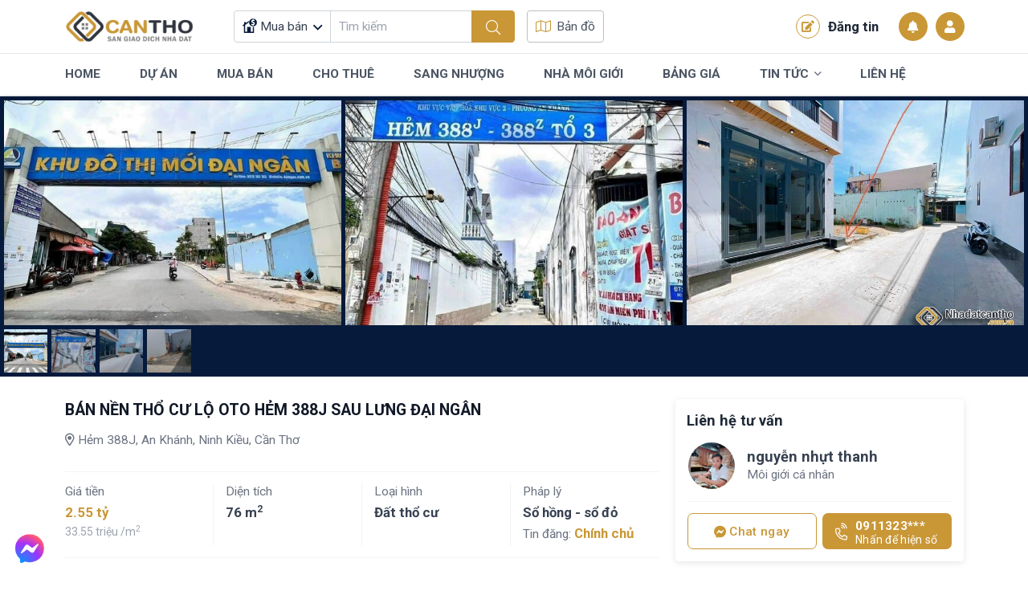

--- FILE ---
content_type: text/html; charset=UTF-8
request_url: https://nhadatcantho.com.vn/ban-nen-tho-cu-lo-oto-hem-388j-sau-lung-dai-ngan-14004.html
body_size: 19499
content:
<!DOCTYPE html>
<html lang="vi" xmlns="http://www.w3.org/1999/xhtml">
<head>
	<meta http-equiv="Content-Type" content="text/html; charset=UTF-8">
	<meta http-equiv="content-language" content="vi">
	<meta http-equiv="X-UA-Compatible" content="IE=edge">
	<meta name="theme-color" content="#c99736">
	<meta name="viewport" content="width=device-width, initial-scale=1, maximum-scale=1.0, user-scalable=0">
	<title>BÁN NỀN THỔ CƯ LỘ OTO HẺM 388J SAU LƯNG ĐẠI NGÂN</title>
	<meta name="description"
	      content="GIAM 300trieu.
 Bán Nền thổ cư hẻm 388J-Z - NVC nối dài - Cách KDC Đại Ngân 200m
 DT 4X 19 full thổ cư KV2,An Khánh, Ninh Kiều, Cần Thơ 
 Lộ giới 4m đã nâng cấp, xe ô tô 7 chỗ ra vào thoải mái ( lộ trư?">
	<meta name="keywords"
	      content="nhà đất cần thơ, bất động sản cần thơ, sàn giao dịch bất động sản, cộng đồng bất động sản"/>
	<meta itemprop="image" content="https://nhadatcantho.com.vn/public/upload/bds/nha-dat-can-tho-1685765162_765259448576081978.jpg"/>
	<!-- Mạng xã hội -->
	<meta name="twitter:card" content="summary_large_image"/>
	<meta name="twitter:image" content="https://nhadatcantho.com.vn/public/upload/bds/nha-dat-can-tho-1685765162_765259448576081978.jpg"/>
	<meta property="og:type" content="website"/>
	<meta property="og:url" itemprop="url" content="https://nhadatcantho.com.vn/ban-nen-tho-cu-lo-oto-hem-388j-sau-lung-dai-ngan-14004.html"/>
	<meta property="og:site_name"
	      content=""/>
	<meta property="og:title" itemprop="name" content="BÁN NỀN THỔ CƯ LỘ OTO HẺM 388J SAU LƯNG ĐẠI NGÂN">
	<meta property="og:description" itemprop="description" content="GIAM 300trieu.
 Bán Nền thổ cư hẻm 388J-Z - NVC nối dài - Cách KDC Đại Ngân 200m
 DT 4X 19 full thổ cư KV2,An Khánh, Ninh Kiều, Cần Thơ 
 Lộ giới 4m đã nâng cấp, xe ô tô 7 chỗ ra vào thoải mái ( lộ trư?"/>
	<meta property="og:image" itemprop="image" content="https://nhadatcantho.com.vn/public/upload/bds/nha-dat-can-tho-1685765162_765259448576081978.jpg"/>
		<meta property="fb:app_id" content="1622051161466058"/>
			<link rel="preconnect" href="https://fonts.googleapis.com">
	<link rel="preconnect" href="https://fonts.gstatic.com" crossorigin>
	<link href="https://fonts.googleapis.com/css2?family=Roboto:ital,wght@0,300;0,400;0,500;0,700;0,900;1,300;1,400;1,500;1,700;1,900&display=swap"
	      rel="stylesheet">
	<!-- Global site tag (gtag.js) - Google Analytics -->
<script async src="https://www.googletagmanager.com/gtag/js?id=G-1Q4TRT7RCF"></script>
<script>
	window.dataLayer = window.dataLayer || [];

	function gtag() {
		dataLayer.push(arguments);
	}

	gtag('js', new Date());

	gtag('config', 'G-1Q4TRT7RCF');
</script>
	<link href="https://nhadatcantho.com.vn/view/nhadatpc/assets/lib/bootstrap/bootstrap.min.css?ver=3" type="text/css" rel="stylesheet"/>
<link href="https://nhadatcantho.com.vn/view/public/assets/lib/datatable/datatables.min.css?ver=3" type="text/css" rel="stylesheet"/>
<link href="https://nhadatcantho.com.vn/view/public/assets/js/leaflet/leaflet.css?ver=3" type="text/css" rel="stylesheet"/>
<link href="https://nhadatcantho.com.vn/view/public/assets/css/fontawesome.css?ver=3" type="text/css" rel="stylesheet"/>
<link href="https://nhadatcantho.com.vn/view/public/assets/lib/sweetalert2/sweetalert2.min.css?ver=3" type="text/css" rel="stylesheet"/>
<link href="https://nhadatcantho.com.vn/view/public/assets/lib/dropzone/dropzone.min.css?ver=3" type="text/css" rel="stylesheet"/>
<link href="https://nhadatcantho.com.vn/view/public/chat/css/template.css?ver=3" type="text/css" rel="stylesheet"/>
<link href="https://nhadatcantho.com.vn/view/public/congdong/css/congdong.css?ver=3" type="text/css" rel="stylesheet"/>
<link href="https://nhadatcantho.com.vn/view/public/assets/js/fancyBox/jquery.fancybox.css?ver=3" type="text/css" rel="stylesheet"/>
<link href="https://nhadatcantho.com.vn/view/nhadatpc/assets/lib/select2/css/select2.min.css?ver=3" type="text/css" rel="stylesheet"/>
<link href="https://nhadatcantho.com.vn/view/nhadatpc/assets/lib/select2/css/select2-bootstrap-5-theme.min.css?ver=3" type="text/css" rel="stylesheet"/>
<link href="https://nhadatcantho.com.vn/view/nhadatpc/assets/lib/swiper/swiper.min.css?ver=3" type="text/css" rel="stylesheet"/>
<link href="https://nhadatcantho.com.vn/view/nhadatpc/assets/css/base.css?ver=3" type="text/css" rel="stylesheet"/>
<link href="https://nhadatcantho.com.vn/view/nhadatpc/assets/css/style.css?ver=3" type="text/css" rel="stylesheet"/>
</head>
<body class="is-fixed">
<div class="modal fade popup-theme user-form" id="popup-login" data-bs-backdrop="static" data-bs-keyboard="false"
     tabindex="-1">
	<div class="modal-dialog">
		<div class="modal-content popup-content">
			<div class="modal-header popup-header">
				<h5 class="modal-title popup-title">Đăng nhập</h5>
				<button type="button" class="btn-close popup-close" data-bs-dismiss="modal">
					<i class="fal fa-times"></i>
				</button>
			</div>
			<div class="modal-body">
				<form action="" class="frmLogin">
					<div class="form-floating mb-4">
						<i class="fal fa-user-alt user-form_icon"></i>
						<input type="text" class="form-control user-form_input" placeholder="SĐT đăng nhập"
						       name="user_sdt" id="user_sdt_modal" required>
						<label for="user_sdt" class="user-form_label">SĐT đăng nhập</label>
					</div>
					<div class="form-floating mb-4">
						<i class="fal fa-lock user-form_icon"></i>
						<input type="password" class="form-control user-form_input" placeholder="************"
						       name="user_pass" id="user_pass_modal" required>
						<label for="user_pass_modal" class="user-form_label">Mật khẩu đăng nhập</label>
						<button type="button" class="user-form_viewpass btnViewPass" data-id="user_pass_modal">
							<i class="far fa-eye"></i>
						</button>
					</div>
					<div class="mb-4">
						<button type="submit"
						        class="button-theme button-theme_primary w-100 rounded-3 user-button mb-3">
							Đăng nhập
						</button>
						<div class="d-flex align-items-center justify-content-between">
							<span>
								Chưa có tài khoản,
								<a href="/dang-ky" class="text-decoration-none">
									Đăng ký ngay
								</a>
							</span>
							<a href="#popup-forgotPass" data-bs-toggle="modal" class="text-decoration-none text-danger">
								Quên mật khẩu?
							</a>
						</div>
					</div>
					<div class="user-divider">
						<span>Hoặc</span>
					</div>
					<div class="user-buttons">
						<a href="javascript:void(0)" class="user-buttons_item loginfacebook">
							<img src="https://nhadatcantho.com.vn/public/upload/theme/logo-facebook.png" class="icon"
							     height="22px"
							     width="22px"
							     alt="">
							Đăng Nhập Facebook
						</a>
						<a href="javascript:void(0)" class="user-buttons_item logingoogle">
							<img src="https://nhadatcantho.com.vn/public/upload/theme/logo-google.png" class="icon"
							     height="22px"
							     width="22px"
							     alt="">
							Đăng Nhập Google
						</a>
					</div>
				</form>
			</div>
		</div>
	</div>
</div>
	<!-- Modal nhập sđt forgot -->
	<div class="modal fade popup-theme user-form" id="popup-forgotPass" data-bs-backdrop="static"
	     data-bs-keyboard="false" tabindex="-1">
		<div class="modal-dialog">
			<div class="modal-content popup-content">
				<div class="modal-header popup-header">
					<h5 class="modal-title popup-title">Quên mật khẩu</h5>
					<button type="button" class="btn-close popup-close" data-bs-dismiss="modal">
						<i class="fal fa-times"></i>
					</button>
				</div>
				<div class="modal-body">
					<form class="frmForgotPass" id="frmForgotPass">
						<div class="form-floating mb-4">
							<i class="fal fa-user-alt user-form_icon"></i>
							<input type="text" class="form-control user-form_input" placeholder="SĐT đăng nhập"
							       name="user_sdt_forgotPass" id="user_sdt_forgotPass" required>
							<label for="user_sdt_forgotPass" class="user-form_label">SĐT đăng nhập</label>
						</div>
						<div class="mb-4">
							<button type="button" id="btnForgotPass"
							        class="button-theme button-theme_primary w-100 rounded-3 user-button mb-3">
								Gửi
							</button>
						</div>
					</form>
				</div>
			</div>
		</div>
	</div>
	<!-- Modal nhập sđt -->

	<!--	moddal nhập code -->
	<div class="modal fade popup-theme user-form" id="modalCodeForgotPass" data-bs-backdrop="static"
	     data-bs-keyboard="false" tabindex="-1">
		<div class="modal-dialog">
			<div class="modal-content popup-content">
				<div class="modal-header popup-header">
					<h5 class="modal-title popup-title">Xác thực mã code</h5>
					<button type="button" class="btn-close popup-close" data-bs-dismiss="modal">
						<i class="fal fa-times"></i>
					</button>
				</div>
				<div class="modal-body">
					<div class="form-floating mb-4">
						<i class="fal fa-user-alt user-form_icon"></i>
						<input type="text" class="form-control user-form_input" placeholder="Mã bảo mật"
						       name="token_forgotPass" id="codeForgotPassInput" required>
						<label for="codeForgotPassInput" class="user-form_label">Mã bảo mật</label>
					</div>
					<div class="mb-4">
						<button type="button" id="btnSendCodeForgotPass"
						        class="button-theme button-theme_primary w-100 rounded-3 user-button mb-3">
							Gửi
						</button>
					</div>
				</div>
			</div>
		</div>
	</div>
	<!-- end modal nhập code -->
<!--	moddal xác thực CMND/CCCD -->
<div class="modal fade popup-theme user-form" id="modalXacThuc" data-bs-backdrop="static"
     data-bs-keyboard="false" tabindex="-1">
	<div class="modal-dialog">
		<div class="modal-content popup-content">

		</div>
	</div>
</div>
<!-- end modal xác thực CMND/CCCD-->

	<!-- modal nhập code xác thực sđt khi đăng ký TK truyền thống -->
	<div class="modal fade popup-theme user-form" id="modalPhoneRegister" data-bs-backdrop="static"
	     data-bs-keyboard="false"
	     tabindex="-1">
		<div class="modal-dialog">
			<div class="modal-content popup-content">
				<div class="modal-header popup-header">
					<h5 class="modal-title popup-title">Xác thực số điện thoại</h5>
					<button type="button" class="btn-close popup-close" data-bs-dismiss="modal">
						<i class="fal fa-times"></i>
					</button>
				</div>
				<div class="modal-body popup-body">
					<div class="form-floating mb-4">
						<i class="fal fa-barcode-read user-form_icon user-form_icon__small"></i>
						<input type="text" class="form-control user-form_input" placeholder="######" maxlength="6"
						       minlength="6" id="codeRegister">
						<label for="codeRegister" class="user-form_label">Code</label>
					</div>
					<span><i>* Một mã code đã được gửi đến số điện thoại của bạn, vui lòng kiểm tra và nhập mã vào
					         ô trên để xác thực số điện thoại</i>
					</span>
					<div class="mt-4">
						<button class="button-theme button-theme_primary w-100 rounded-3 user-button mb-3"
						        id="btnVerifyRegister">
							Xác thực
						</button>
					</div>
				</div>
			</div>
		</div>
	</div>
	<style>
		.grecaptcha-badge {
			visibility: hidden;
		}
	</style>
	<!-- End modal xác thực sđt khi đăng ký TK -->

<div class="modal fade popup-theme popup-notification" id="popup-notification" data-bs-backdrop="static"
     data-bs-keyboard="false" tabindex="-1">
	<div class="modal-dialog">
		<div class="modal-content popup-content">
		</div>
	</div>
</div>

<!-- Modal set vip -->
<div id="modalVip" class="modal fade" role="dialog" data-backdrop="static" data-keyboard="false">
	<div class="modal-dialog modal-lg">
		<!-- Modal content-->
		<div class="modal-content">
			<div class="modal-header">
				<h4 class="modal-title">Thông tin gói VIP</h4>
			</div>

			<form id="frmSetVip">
				<div class="modal-body">

				</div>
				<div class="modal-footer">
					<button type="button" class="btn btn-default" data-dismiss="modal">Đóng</button>
				</div>
			</form>
		</div>
	</div>
</div>
<!-- END Modal set vip -->


<header id="header" class="header">
	<div class="header-top">
		<div class="container">
			<div class="d-flex align-items-center">
				<a href="/" class="header-logo">
					<img height="55" width="140" class="lazy img-fluid transition"
					     src="https://nhadatcantho.com.vn/public/upload/logo/nhadatcantho.png" alt="">
				</a>
				<div class="header-search">
					<form action="" id="frmSearch" class="search-form">
						<div class="input-group flex-nowrap">
							<div class="search-list" id="search-list">
								<button type="button" id="search-list_button" class="search-list_button">
																		<svg class="icon-svg image-cover">
										<use xlink:href="https://nhadatcantho.com.vn/public/upload/icon/fonts.svg#muaban"></use>
									</svg>
									<span>
										Mua bán									</span>
									<input value="1"
									       type="hidden" name="bds_loaitin" id="bds_loaitin">
								</button>
								<ul class="list-unstyled mb-0 search-list_dropdown">
									<li>
										<a href="javascript:;"
										   class="search-dropdown_item search-type "
										   data-value="-1" data-icon="muaban"
										   data-text="Tất cả">
											<svg class="icon-svg image-cover">
												<use xlink:href="https://nhadatcantho.com.vn/public/upload/icon/fonts.svg#muaban"></use>
											</svg>
											Tất cả
										</a>
									</li>
																			<li>
											<a href="javascript:;"
											   class="search-dropdown_item search-type "
											   data-value="1" data-icon="muaban"
											   data-text="Mua bán">
												<svg class="icon-svg image-cover">
													<use xlink:href="https://nhadatcantho.com.vn/public/upload/icon/fonts.svg#muaban"></use>
												</svg>
												Mua bán											</a>
										</li>
																				<li>
											<a href="javascript:;"
											   class="search-dropdown_item search-type "
											   data-value="2" data-icon="chothue"
											   data-text="Cho thuê">
												<svg class="icon-svg image-cover">
													<use xlink:href="https://nhadatcantho.com.vn/public/upload/icon/fonts.svg#chothue"></use>
												</svg>
												Cho thuê											</a>
										</li>
																				<li>
											<a href="javascript:;"
											   class="search-dropdown_item search-type "
											   data-value="3" data-icon="sanglai"
											   data-text="Sang lại">
												<svg class="icon-svg image-cover">
													<use xlink:href="https://nhadatcantho.com.vn/public/upload/icon/fonts.svg#sanglai"></use>
												</svg>
												Sang lại											</a>
										</li>
																		</ul>
							</div>
							<input type="text" class="form-control input-text toggle-quickSearch" id="txt-quickSearch"
							       placeholder="Tìm kiếm"
							       value="">
							<button class="button-theme button-theme_primary" type="submit">
								<i class="fal fa-search"></i>
							</button>
						</div>
													<div class="search-quick" id="search-quick">
																<div class="search-quick_wrap">
									<div class="title">
										Khu vực
									</div>
									<div class="list pt-0 mt-0 d-block">
										<div class="row g-3">
											<div class="col-lg-4">
												<div class="search-quick_wrap">
													<div class="search-item select-style">
														<select name="province"
														        class="initSelect2 form-select selectProvince"
														        id="province_dropdown"
														        data-wrapper>
															<option value="-1">Tỉnh thành</option>
																																<option value="1"
																		selected>
																		Cần Thơ																	</option>
																																	<option value="379"
																		>
																		Vĩnh Long																	</option>
																																	<option value="380"
																		>
																		Hậu Giang																	</option>
																																	<option value="389"
																		>
																		Sóc Trăng																	</option>
																																	<option value="381"
																		>
																		An Giang																	</option>
																																	<option value="383"
																		>
																		Kiên Giang																	</option>
																																	<option value="382"
																		>
																		Tiền Giang																	</option>
																																	<option value="384"
																		>
																		Đồng Tháp																	</option>
																																	<option value="388"
																		>
																		Trà Vinh																	</option>
																																	<option value="385"
																		>
																		Bến Tre																	</option>
																																	<option value="386"
																		>
																		Bạc Liêu																	</option>
																																	<option value="387"
																		>
																		Cà Mau																	</option>
																														</select>
													</div>
												</div>
											</div>
											<div class="col-lg-4">
												<div class="search-quick_wrap">
													<div class="search-item select-style">
														<select name="district"
														        class="initSelect2 form-select selectDistrict"
														        id="district_dropdown"
														        data-placeholder="Chọn quận huyện" data-wrapper>
															<option value="-1">Quận Huyện</option>
																																<option value="15"
																	        class=" opt_qh opt_tp_1">
																		Ninh Kiều																	</option>
																																	<option value="13"
																	        class=" opt_qh opt_tp_1">
																		Cái Răng																	</option>
																																	<option value="12"
																	        class=" opt_qh opt_tp_1">
																		Bình Thủy																	</option>
																																	<option value="17"
																	        class=" opt_qh opt_tp_1">
																		Phong Điền																	</option>
																																	<option value="16"
																	        class=" opt_qh opt_tp_1">
																		Ô Môn																	</option>
																																	<option value="18"
																	        class=" opt_qh opt_tp_1">
																		Thốt Nốt																	</option>
																																	<option value="11"
																	        class=" opt_qh opt_tp_1">
																		Thới Lai																	</option>
																																	<option value="14"
																	        class=" opt_qh opt_tp_1">
																		Cờ Đỏ																	</option>
																																	<option value="19"
																	        class=" opt_qh opt_tp_1">
																		Vĩnh Thạnh																	</option>
																																	<option value="390"
																	        class="d-none opt_qh opt_tp_379">
																		TP. Vĩnh Long																	</option>
																																	<option value="391"
																	        class="d-none opt_qh opt_tp_379">
																		Bình Minh																	</option>
																																	<option value="393"
																	        class="d-none opt_qh opt_tp_379">
																		Bình Tân																	</option>
																																	<option value="394"
																	        class="d-none opt_qh opt_tp_379">
																		Long Hồ																	</option>
																																	<option value="396"
																	        class="d-none opt_qh opt_tp_379">
																		Mang Thít																	</option>
																																	<option value="397"
																	        class="d-none opt_qh opt_tp_379">
																		Tam Bình																	</option>
																																	<option value="398"
																	        class="d-none opt_qh opt_tp_379">
																		Trà Ôn																	</option>
																																	<option value="399"
																	        class="d-none opt_qh opt_tp_379">
																		Vũng Liêm																	</option>
																																	<option value="400"
																	        class="d-none opt_qh opt_tp_380">
																		TP. Vị Thanh																	</option>
																																	<option value="419"
																	        class="d-none opt_qh opt_tp_380">
																		TX. Long Mỹ																	</option>
																																	<option value="420"
																	        class="d-none opt_qh opt_tp_380">
																		TX. Ngã Bảy																	</option>
																																	<option value="406"
																	        class="d-none opt_qh opt_tp_380">
																		Phụng Hiệp																	</option>
																																	<option value="405"
																	        class="d-none opt_qh opt_tp_380">
																		Long Mỹ																	</option>
																																	<option value="403"
																	        class="d-none opt_qh opt_tp_380">
																		Châu Thành																	</option>
																																	<option value="404"
																	        class="d-none opt_qh opt_tp_380">
																		Châu Thành A																	</option>
																																	<option value="407"
																	        class="d-none opt_qh opt_tp_380">
																		Vị Thủy																	</option>
																																	<option value="447"
																	        class="d-none opt_qh opt_tp_389">
																		TP. Sóc Trăng																	</option>
																																	<option value="450"
																	        class="d-none opt_qh opt_tp_389">
																		Kế Sách																	</option>
																																	<option value="452"
																	        class="d-none opt_qh opt_tp_389">
																		Mỹ Tú																	</option>
																																	<option value="455"
																	        class="d-none opt_qh opt_tp_389">
																		Trần Đề																	</option>
																																	<option value="457"
																	        class="d-none opt_qh opt_tp_389">
																		Ngã Năm																	</option>
																																	<option value="448"
																	        class="d-none opt_qh opt_tp_389">
																		Châu Thành																	</option>
																																	<option value="453"
																	        class="d-none opt_qh opt_tp_389">
																		Mỹ Xuyên																	</option>
																																	<option value="449"
																	        class="d-none opt_qh opt_tp_389">
																		Cù Lao Dung																	</option>
																																	<option value="451"
																	        class="d-none opt_qh opt_tp_389">
																		Long Phú																	</option>
																																	<option value="454"
																	        class="d-none opt_qh opt_tp_389">
																		Thanh Trị																	</option>
																																	<option value="456"
																	        class="d-none opt_qh opt_tp_389">
																		Vĩnh Châu																	</option>
																																	<option value="408"
																	        class="d-none opt_qh opt_tp_381">
																		TP. Long Xuyên																	</option>
																																	<option value="409"
																	        class="d-none opt_qh opt_tp_381">
																		TP. Châu Đốc																	</option>
																																	<option value="410"
																	        class="d-none opt_qh opt_tp_381">
																		TX. Tân Chau																	</option>
																																	<option value="417"
																	        class="d-none opt_qh opt_tp_381">
																		Tịnh Biên																	</option>
																																	<option value="418"
																	        class="d-none opt_qh opt_tp_381">
																		Tri Tôn																	</option>
																																	<option value="414"
																	        class="d-none opt_qh opt_tp_381">
																		Chợ Mới																	</option>
																																	<option value="416"
																	        class="d-none opt_qh opt_tp_381">
																		Thoại Sơn																	</option>
																																	<option value="411"
																	        class="d-none opt_qh opt_tp_381">
																		An Phú																	</option>
																																	<option value="412"
																	        class="d-none opt_qh opt_tp_381">
																		Châu Phú																	</option>
																																	<option value="413"
																	        class="d-none opt_qh opt_tp_381">
																		Châu Thành																	</option>
																																	<option value="415"
																	        class="d-none opt_qh opt_tp_381">
																		Phú Tân																	</option>
																																	<option value="432"
																	        class="d-none opt_qh opt_tp_383">
																		TP. Rạch Giá																	</option>
																																	<option value="442"
																	        class="d-none opt_qh opt_tp_383">
																		TP. Phú Quốc																	</option>
																																	<option value="433"
																	        class="d-none opt_qh opt_tp_383">
																		TP. Hà Tiên																	</option>
																																	<option value="443"
																	        class="d-none opt_qh opt_tp_383">
																		Tân Hiệp																	</option>
																																	<option value="437"
																	        class="d-none opt_qh opt_tp_383">
																		Giồng Riềng																	</option>
																																	<option value="439"
																	        class="d-none opt_qh opt_tp_383">
																		Hòn Đất																	</option>
																																	<option value="438"
																	        class="d-none opt_qh opt_tp_383">
																		Gò Quao																	</option>
																																	<option value="434"
																	        class="d-none opt_qh opt_tp_383">
																		An Biên																	</option>
																																	<option value="435"
																	        class="d-none opt_qh opt_tp_383">
																		An Minh																	</option>
																																	<option value="436"
																	        class="d-none opt_qh opt_tp_383">
																		Châu Thành																	</option>
																																	<option value="440"
																	        class="d-none opt_qh opt_tp_383">
																		Kiên Hải																	</option>
																																	<option value="441"
																	        class="d-none opt_qh opt_tp_383">
																		Kiên Lương																	</option>
																																	<option value="444"
																	        class="d-none opt_qh opt_tp_383">
																		U Minh Thượng																	</option>
																																	<option value="445"
																	        class="d-none opt_qh opt_tp_383">
																		Vĩnh Thuận																	</option>
																																	<option value="504"
																	        class="d-none opt_qh opt_tp_383">
																		Giang Thành																	</option>
																																	<option value="421"
																	        class="d-none opt_qh opt_tp_382">
																		TP. Mỹ Tho																	</option>
																																	<option value="422"
																	        class="d-none opt_qh opt_tp_382">
																		TX. Cai Lậy																	</option>
																																	<option value="423"
																	        class="d-none opt_qh opt_tp_382">
																		TX. Gò Công																	</option>
																																	<option value="424"
																	        class="d-none opt_qh opt_tp_382">
																		Cái Bè																	</option>
																																	<option value="425"
																	        class="d-none opt_qh opt_tp_382">
																		Cai Lậy																	</option>
																																	<option value="427"
																	        class="d-none opt_qh opt_tp_382">
																		Chợ Gạo																	</option>
																																	<option value="426"
																	        class="d-none opt_qh opt_tp_382">
																		Châu Thành																	</option>
																																	<option value="428"
																	        class="d-none opt_qh opt_tp_382">
																		Gò Công Đông																	</option>
																																	<option value="429"
																	        class="d-none opt_qh opt_tp_382">
																		Gò Công Tây																	</option>
																																	<option value="430"
																	        class="d-none opt_qh opt_tp_382">
																		Tân Phú Đông																	</option>
																																	<option value="431"
																	        class="d-none opt_qh opt_tp_382">
																		Tân Phước																	</option>
																																	<option value="458"
																	        class="d-none opt_qh opt_tp_384">
																		TP. Cao Lãnh																	</option>
																																	<option value="459"
																	        class="d-none opt_qh opt_tp_384">
																		TP. Hồng Ngự																	</option>
																																	<option value="460"
																	        class="d-none opt_qh opt_tp_384">
																		TP. Sa Đéc																	</option>
																																	<option value="461"
																	        class="d-none opt_qh opt_tp_384">
																		Cao Lãnh																	</option>
																																	<option value="469"
																	        class="d-none opt_qh opt_tp_384">
																		Tháp Mười																	</option>
																																	<option value="462"
																	        class="d-none opt_qh opt_tp_384">
																		Châu Thành																	</option>
																																	<option value="463"
																	        class="d-none opt_qh opt_tp_384">
																		Hồng Ngự																	</option>
																																	<option value="465"
																	        class="d-none opt_qh opt_tp_384">
																		Lấp Vò																	</option>
																																	<option value="466"
																	        class="d-none opt_qh opt_tp_384">
																		Tam Nông																	</option>
																																	<option value="464"
																	        class="d-none opt_qh opt_tp_384">
																		Lai Vung																	</option>
																																	<option value="467"
																	        class="d-none opt_qh opt_tp_384">
																		Tân Hồng																	</option>
																																	<option value="468"
																	        class="d-none opt_qh opt_tp_384">
																		Thanh Bình																	</option>
																																	<option value="470"
																	        class="d-none opt_qh opt_tp_388">
																		TP. Trà Vinh																	</option>
																																	<option value="471"
																	        class="d-none opt_qh opt_tp_388">
																		TX. Duyên Hải																	</option>
																																	<option value="472"
																	        class="d-none opt_qh opt_tp_388">
																		Càng Long																	</option>
																																	<option value="473"
																	        class="d-none opt_qh opt_tp_388">
																		Cầu Kè																	</option>
																																	<option value="478"
																	        class="d-none opt_qh opt_tp_388">
																		Trà Cú																	</option>
																																	<option value="474"
																	        class="d-none opt_qh opt_tp_388">
																		Cầu Ngang																	</option>
																																	<option value="475"
																	        class="d-none opt_qh opt_tp_388">
																		Châu Thành																	</option>
																																	<option value="476"
																	        class="d-none opt_qh opt_tp_388">
																		Duyên Hải																	</option>
																																	<option value="477"
																	        class="d-none opt_qh opt_tp_388">
																		Tiểu Cần																	</option>
																																	<option value="479"
																	        class="d-none opt_qh opt_tp_385">
																		TP. Bến Tre																	</option>
																																	<option value="483"
																	        class="d-none opt_qh opt_tp_385">
																		Chợ Lách																	</option>
																																	<option value="485"
																	        class="d-none opt_qh opt_tp_385">
																		Mỏ Cày Bắc																	</option>
																																	<option value="486"
																	        class="d-none opt_qh opt_tp_385">
																		Mỏ Cày Nam																	</option>
																																	<option value="480"
																	        class="d-none opt_qh opt_tp_385">
																		Ba Tri																	</option>
																																	<option value="481"
																	        class="d-none opt_qh opt_tp_385">
																		Bình Đại																	</option>
																																	<option value="482"
																	        class="d-none opt_qh opt_tp_385">
																		Châu Thành																	</option>
																																	<option value="484"
																	        class="d-none opt_qh opt_tp_385">
																		Giống Trôm																	</option>
																																	<option value="487"
																	        class="d-none opt_qh opt_tp_385">
																		Thạnh Phú																	</option>
																																	<option value="488"
																	        class="d-none opt_qh opt_tp_386">
																		TP. Bạc Liêu																	</option>
																																	<option value="489"
																	        class="d-none opt_qh opt_tp_386">
																		TX. Giá Rai																	</option>
																																	<option value="492"
																	        class="d-none opt_qh opt_tp_386">
																		Hồng Dân																	</option>
																																	<option value="490"
																	        class="d-none opt_qh opt_tp_386">
																		Đông Hải																	</option>
																																	<option value="491"
																	        class="d-none opt_qh opt_tp_386">
																		Hòa Bình																	</option>
																																	<option value="493"
																	        class="d-none opt_qh opt_tp_386">
																		Phước Long																	</option>
																																	<option value="494"
																	        class="d-none opt_qh opt_tp_386">
																		Vĩnh Lợi																	</option>
																																	<option value="495"
																	        class="d-none opt_qh opt_tp_387">
																		TP. Cà Mau																	</option>
																																	<option value="498"
																	        class="d-none opt_qh opt_tp_387">
																		Năm Căn																	</option>
																																	<option value="496"
																	        class="d-none opt_qh opt_tp_387">
																		Cái Nước																	</option>
																																	<option value="503"
																	        class="d-none opt_qh opt_tp_387">
																		U MInh																	</option>
																																	<option value="497"
																	        class="d-none opt_qh opt_tp_387">
																		Đầm Dơi																	</option>
																																	<option value="499"
																	        class="d-none opt_qh opt_tp_387">
																		Ngọc Hiển																	</option>
																																	<option value="500"
																	        class="d-none opt_qh opt_tp_387">
																		Phú Tân																	</option>
																																	<option value="501"
																	        class="d-none opt_qh opt_tp_387">
																		Thới Bình																	</option>
																																	<option value="502"
																	        class="d-none opt_qh opt_tp_387">
																		Trần Văn Thời																	</option>
																														</select>
													</div>
												</div>
											</div>
											<div class="col-lg-4">
												<div class="search-quick_wrap">
													<div class="search-item select-style">
														<select name="wards_dropdown"
														        class="initSelect2 form-select selectXP"
														        id="wards_dropdown"
														        data-placeholder="Chọn phường" data-wrapper>
															<option value="-1">Phường</option>
																																<option value="60"
																	        class="d-none opt_xp opt_qh_15">
																		An Bình																	</option>
																																	<option value="61"
																	        class="d-none opt_xp opt_qh_15">
																		An Lạc																	</option>
																																	<option value="62"
																	        class="d-none opt_xp opt_qh_15">
																		An Cư																	</option>
																																	<option value="63"
																	        class="d-none opt_xp opt_qh_15">
																		An Hòa																	</option>
																																	<option value="64"
																	        class="d-none opt_xp opt_qh_15">
																		An Hội																	</option>
																																	<option value="65"
																	        class="d-none opt_xp opt_qh_15">
																		An Khánh																	</option>
																																	<option value="66"
																	        class="d-none opt_xp opt_qh_15">
																		An Phú																	</option>
																																	<option value="67"
																	        class="d-none opt_xp opt_qh_15">
																		An Thạnh																	</option>
																																	<option value="68"
																	        class="d-none opt_xp opt_qh_15">
																		Cái Khế																	</option>
																																	<option value="69"
																	        class="d-none opt_xp opt_qh_15">
																		An Nghiệp																	</option>
																																	<option value="70"
																	        class="d-none opt_xp opt_qh_15">
																		Tân An																	</option>
																																	<option value="71"
																	        class="d-none opt_xp opt_qh_15">
																		Hưng Lợi																	</option>
																																	<option value="72"
																	        class="d-none opt_xp opt_qh_15">
																		Thới Bình																	</option>
																																	<option value="73"
																	        class="d-none opt_xp opt_qh_15">
																		Xuân Khánh																	</option>
																																	<option value="43"
																	        class="d-none opt_xp opt_qh_13">
																		Tân Phú																	</option>
																																	<option value="44"
																	        class="d-none opt_xp opt_qh_13">
																		Ba Láng																	</option>
																																	<option value="45"
																	        class="d-none opt_xp opt_qh_13">
																		Hưng Phú																	</option>
																																	<option value="46"
																	        class="d-none opt_xp opt_qh_13">
																		Hưng Thạnh																	</option>
																																	<option value="47"
																	        class="d-none opt_xp opt_qh_13">
																		Phú Thứ																	</option>
																																	<option value="48"
																	        class="d-none opt_xp opt_qh_13">
																		Lê Bình																	</option>
																																	<option value="49"
																	        class="d-none opt_xp opt_qh_13">
																		Thường Thạnh																	</option>
																																	<option value="34"
																	        class="d-none opt_xp opt_qh_12">
																		8																	</option>
																																	<option value="35"
																	        class="d-none opt_xp opt_qh_12">
																		An Thới																	</option>
																																	<option value="37"
																	        class="d-none opt_xp opt_qh_12">
																		Bùi Hữu Nghĩa																	</option>
																																	<option value="38"
																	        class="d-none opt_xp opt_qh_12">
																		Bình Thủy																	</option>
																																	<option value="39"
																	        class="d-none opt_xp opt_qh_12">
																		Trà An																	</option>
																																	<option value="40"
																	        class="d-none opt_xp opt_qh_12">
																		Trà Nóc																	</option>
																																	<option value="41"
																	        class="d-none opt_xp opt_qh_12">
																		Thới An Đông																	</option>
																																	<option value="36"
																	        class="d-none opt_xp opt_qh_12">
																		Long Hòa																	</option>
																																	<option value="42"
																	        class="d-none opt_xp opt_qh_12">
																		Long Tuyền																	</option>
																																	<option value="81"
																	        class="d-none opt_xp opt_qh_17">
																		Giai Xuân																	</option>
																																	<option value="82"
																	        class="d-none opt_xp opt_qh_17">
																		Mỹ Khánh																	</option>
																																	<option value="83"
																	        class="d-none opt_xp opt_qh_17">
																		Nhơn Ái																	</option>
																																	<option value="84"
																	        class="d-none opt_xp opt_qh_17">
																		Nhơn Nghĩa																	</option>
																																	<option value="85"
																	        class="d-none opt_xp opt_qh_17">
																		Tân Thới																	</option>
																																	<option value="86"
																	        class="d-none opt_xp opt_qh_17">
																		Thị Trấn Phong Điền																	</option>
																																	<option value="87"
																	        class="d-none opt_xp opt_qh_17">
																		Trường Long																	</option>
																																	<option value="74"
																	        class="d-none opt_xp opt_qh_16">
																		Thới An																	</option>
																																	<option value="75"
																	        class="d-none opt_xp opt_qh_16">
																		Thới Hòa																	</option>
																																	<option value="76"
																	        class="d-none opt_xp opt_qh_16">
																		Thới Long																	</option>
																																	<option value="77"
																	        class="d-none opt_xp opt_qh_16">
																		Châu Văn Liêm																	</option>
																																	<option value="78"
																	        class="d-none opt_xp opt_qh_16">
																		Phước Thới																	</option>
																																	<option value="79"
																	        class="d-none opt_xp opt_qh_16">
																		Trường Lạc																	</option>
																																	<option value="80"
																	        class="d-none opt_xp opt_qh_16">
																		Long Hưng																	</option>
																																	<option value="88"
																	        class="d-none opt_xp opt_qh_18">
																		Tân Hưng																	</option>
																																	<option value="89"
																	        class="d-none opt_xp opt_qh_18">
																		Thới Thuận																	</option>
																																	<option value="90"
																	        class="d-none opt_xp opt_qh_18">
																		Tân Lộc																	</option>
																																	<option value="91"
																	        class="d-none opt_xp opt_qh_18">
																		Thốt Nốt																	</option>
																																	<option value="92"
																	        class="d-none opt_xp opt_qh_18">
																		Thạnh Lộc																	</option>
																																	<option value="93"
																	        class="d-none opt_xp opt_qh_18">
																		Thuận An																	</option>
																																	<option value="94"
																	        class="d-none opt_xp opt_qh_18">
																		Thạch Hòa																	</option>
																																	<option value="95"
																	        class="d-none opt_xp opt_qh_18">
																		Trung Kiên																	</option>
																																	<option value="96"
																	        class="d-none opt_xp opt_qh_18">
																		Thuận Hưng																	</option>
																																	<option value="97"
																	        class="d-none opt_xp opt_qh_18">
																		Trung Nhứt																	</option>
																																	<option value="20"
																	        class="d-none opt_xp opt_qh_11">
																		Định Môn																	</option>
																																	<option value="21"
																	        class="d-none opt_xp opt_qh_11">
																		Đông Bình																	</option>
																																	<option value="22"
																	        class="d-none opt_xp opt_qh_11">
																		Đông Thuận																	</option>
																																	<option value="23"
																	        class="d-none opt_xp opt_qh_11">
																		Tân Thạnh																	</option>
																																	<option value="24"
																	        class="d-none opt_xp opt_qh_11">
																		Thị Trấn Thới Lai																	</option>
																																	<option value="25"
																	        class="d-none opt_xp opt_qh_11">
																		Thới Tân																	</option>
																																	<option value="26"
																	        class="d-none opt_xp opt_qh_11">
																		Thới Thạnh																	</option>
																																	<option value="27"
																	        class="d-none opt_xp opt_qh_11">
																		Trường Thắng																	</option>
																																	<option value="28"
																	        class="d-none opt_xp opt_qh_11">
																		Trường Thành																	</option>
																																	<option value="29"
																	        class="d-none opt_xp opt_qh_11">
																		Trường Xuân																	</option>
																																	<option value="30"
																	        class="d-none opt_xp opt_qh_11">
																		Trường Xuân A																	</option>
																																	<option value="31"
																	        class="d-none opt_xp opt_qh_11">
																		Trường Xuân B																	</option>
																																	<option value="32"
																	        class="d-none opt_xp opt_qh_11">
																		Xuân Thắng																	</option>
																																	<option value="50"
																	        class="d-none opt_xp opt_qh_14">
																		Đông Hiệp																	</option>
																																	<option value="51"
																	        class="d-none opt_xp opt_qh_14">
																		Đông Thắng																	</option>
																																	<option value="52"
																	        class="d-none opt_xp opt_qh_14">
																		Thạnh Phú																	</option>
																																	<option value="53"
																	        class="d-none opt_xp opt_qh_14">
																		Thới Hưng																	</option>
																																	<option value="54"
																	        class="d-none opt_xp opt_qh_14">
																		Thị Trấn Cờ Đỏ																	</option>
																																	<option value="55"
																	        class="d-none opt_xp opt_qh_14">
																		Thới Đông																	</option>
																																	<option value="56"
																	        class="d-none opt_xp opt_qh_14">
																		Trung Hưng																	</option>
																																	<option value="57"
																	        class="d-none opt_xp opt_qh_14">
																		Trung An																	</option>
																																	<option value="58"
																	        class="d-none opt_xp opt_qh_14">
																		Thới Xuân																	</option>
																																	<option value="59"
																	        class="d-none opt_xp opt_qh_14">
																		Trung Thạnh																	</option>
																																	<option value="98"
																	        class="d-none opt_xp opt_qh_19">
																		Thạnh An																	</option>
																																	<option value="99"
																	        class="d-none opt_xp opt_qh_19">
																		Thạnh Quới																	</option>
																																	<option value="100"
																	        class="d-none opt_xp opt_qh_19">
																		Thạnh Lộc																	</option>
																																	<option value="101"
																	        class="d-none opt_xp opt_qh_19">
																		Thạnh Lợi																	</option>
																																	<option value="102"
																	        class="d-none opt_xp opt_qh_19">
																		Thạnh Mỹ																	</option>
																																	<option value="103"
																	        class="d-none opt_xp opt_qh_19">
																		Thạnh Tiến																	</option>
																																	<option value="104"
																	        class="d-none opt_xp opt_qh_19">
																		Thạnh Thắng																	</option>
																																	<option value="105"
																	        class="d-none opt_xp opt_qh_19">
																		Thị Trấn Vĩnh Thạnh																	</option>
																																	<option value="106"
																	        class="d-none opt_xp opt_qh_19">
																		Thị Trấn Thạnh An																	</option>
																																	<option value="107"
																	        class="d-none opt_xp opt_qh_19">
																		Vĩnh Bình																	</option>
																																	<option value="108"
																	        class="d-none opt_xp opt_qh_19">
																		Vĩnh Trinh																	</option>
																																	<option value="506"
																	        class="d-none opt_xp opt_qh_403">
																		Tân Phú Thạnh																	</option>
																																	<option value="507"
																	        class="d-none opt_xp opt_qh_404">
																		Tân Phú Thạnh																	</option>
																																	<option value="508"
																	        class="d-none opt_xp opt_qh_404">
																		Cái Tắc																	</option>
																																	<option value="509"
																	        class="d-none opt_xp opt_qh_447">
																		Phường 7																	</option>
																																	<option value="505"
																	        class="d-none opt_xp opt_qh_432">
																		Phường An Hòa																	</option>
																														</select>
													</div>
												</div>
											</div>
										</div>
									</div>
								</div>
								<div class="search-quick_wrap">
									<div class="title">
										Nâng cao
									</div>
									<div class="list pt-0 mt-0 d-block">
										<div class="row g-3">
											<div class="col-lg-6">
												<div class="search-item select-style">
													<select name="bds_dm"
													        class="initSelect2 form-select"
													        id="bds_dm_dropdown"
													        data-wrapper>
														<option value="-1">
															Bất động sản
														</option>
																														<option value="1">
																	Đất thổ cư																</option>
																															<option value="2">
																	Đất nền dự án																</option>
																															<option value="3">
																	Đất nông nghiệp, trang trại																</option>
																															<option value="4">
																	Nhà riêng																</option>
																															<option value="5">
																	Nhà mặt phố																</option>
																															<option value="6">
																	Căn hộ chung cư																</option>
																															<option value="7">
																	Biệt thự - shophouse																</option>
																															<option value="8">
																	Kho bãi – nhà xưởng – KCN																</option>
																															<option value="9">
																	Nhà hàng – cửa hàng – kiot																</option>
																															<option value="10">
																	Khách sạn – nhà nghỉ																</option>
																															<option value="11">
																	Nhà trọ - homestay																</option>
																															<option value="12">
																	Mặt bằng																</option>
																															<option value="13">
																	Văn phòng																</option>
																												</select>
												</div>
											</div>
											<div class="col-lg-6">
												<div class="search-item select-style">
													<div class="select-dropdown dropdown" id="divGia">
														<span class="dropdown-value" data-bs-toggle="dropdown"
														      data-bs-auto-close="outside"
														      role="button">Khoảng giá</span>
														<div class="dropdown-menu">
															<div class="dropdown-price" id="divBdsGia">
																<div class="dropdown-price_item">
																	<div class="dropdown-header">
																		Giá thấp nhất
																	</div>
																	<div class="dropdown-list">
																		<div class="form-check">
																			<input class="form-check-input cbSearchGia giabanFrom allMinPrice"
																			       type="radio" name="giathap"
																			       id="giathap-all" value="-1"
																			       checked>
																			<label class="form-check-label"
																			       for="giathap-all">
																				Tất cả
																			</label>
																		</div>
																																				<!-- Giá mua bán -->
																																					<div class="form-check muaban">
																				<input class="form-check-input cbSearchGia giabanFrom"
																				       type="radio" name="giathap"
																				       id="giathap-1"
																				       value="300000000">
																				<label class="form-check-label"
																				       for="giathap-1">
																					300 triệu																				</label>
																			</div>
																																					<div class="form-check muaban">
																				<input class="form-check-input cbSearchGia giabanFrom"
																				       type="radio" name="giathap"
																				       id="giathap-2"
																				       value="500000000">
																				<label class="form-check-label"
																				       for="giathap-2">
																					500 triệu																				</label>
																			</div>
																																					<div class="form-check muaban">
																				<input class="form-check-input cbSearchGia giabanFrom"
																				       type="radio" name="giathap"
																				       id="giathap-3"
																				       value="800000000">
																				<label class="form-check-label"
																				       for="giathap-3">
																					800 triệu																				</label>
																			</div>
																																					<div class="form-check muaban">
																				<input class="form-check-input cbSearchGia giabanFrom"
																				       type="radio" name="giathap"
																				       id="giathap-4"
																				       value="1000000000">
																				<label class="form-check-label"
																				       for="giathap-4">
																					1 tỷ																				</label>
																			</div>
																																					<div class="form-check muaban">
																				<input class="form-check-input cbSearchGia giabanFrom"
																				       type="radio" name="giathap"
																				       id="giathap-5"
																				       value="3000000000">
																				<label class="form-check-label"
																				       for="giathap-5">
																					3 tỷ																				</label>
																			</div>
																																				<!-- End giá mua bán -->

																		<!-- Giá thuê -->
																																					<div class="form-check chothue d-none">
																				<input class="form-check-input cbSearchGia giathueFrom"
																				       type="radio" name="giathap"
																				       id="giathap-6"
																				       value="1000000">
																				<label class="form-check-label"
																				       for="giathap-6">
																					1 triệu/tháng																				</label>
																			</div>
																																					<div class="form-check chothue d-none">
																				<input class="form-check-input cbSearchGia giathueFrom"
																				       type="radio" name="giathap"
																				       id="giathap-7"
																				       value="3000000">
																				<label class="form-check-label"
																				       for="giathap-7">
																					3 triệu/tháng																				</label>
																			</div>
																																					<div class="form-check chothue d-none">
																				<input class="form-check-input cbSearchGia giathueFrom"
																				       type="radio" name="giathap"
																				       id="giathap-8"
																				       value="5000000">
																				<label class="form-check-label"
																				       for="giathap-8">
																					5 triệu/tháng																				</label>
																			</div>
																																					<div class="form-check chothue d-none">
																				<input class="form-check-input cbSearchGia giathueFrom"
																				       type="radio" name="giathap"
																				       id="giathap-9"
																				       value="10000000">
																				<label class="form-check-label"
																				       for="giathap-9">
																					10 triệu/tháng																				</label>
																			</div>
																																					<div class="form-check chothue d-none">
																				<input class="form-check-input cbSearchGia giathueFrom"
																				       type="radio" name="giathap"
																				       id="giathap-10"
																				       value="20000000">
																				<label class="form-check-label"
																				       for="giathap-10">
																					20 triệu/tháng																				</label>
																			</div>
																																				<!-- End Giá thuê -->
																	</div>
																</div>
																<div class="dropdown-price_item">
																	<div class="dropdown-header">
																		Giá cao nhất
																	</div>
																	<div class="dropdown-list">
																		<div class="form-check">
																			<input class="form-check-input cbSearchGia giabanTo allMaxPrice"
																			       type="radio" name="giacao"
																			       id="giacao-all" value="-1"
																			       checked>
																			<label class="form-check-label"
																			       for="giacao-all">
																				Tất cả
																			</label>
																		</div>
																		<!-- Giá mua bán -->
																																					<div class="form-check muaban">
																				<input class="form-check-input giabanTo cbSearchGia"
																				       type="radio" name="giacao"
																				       id="giacao-1"
																				       value="500000000">
																				<label class="form-check-label"
																				       for="giacao-1">
																					500 triệu																				</label>
																			</div>
																																					<div class="form-check muaban">
																				<input class="form-check-input giabanTo cbSearchGia"
																				       type="radio" name="giacao"
																				       id="giacao-2"
																				       value="800000000">
																				<label class="form-check-label"
																				       for="giacao-2">
																					800 triệu																				</label>
																			</div>
																																					<div class="form-check muaban">
																				<input class="form-check-input giabanTo cbSearchGia"
																				       type="radio" name="giacao"
																				       id="giacao-3"
																				       value="1000000000">
																				<label class="form-check-label"
																				       for="giacao-3">
																					1 tỷ																				</label>
																			</div>
																																					<div class="form-check muaban">
																				<input class="form-check-input giabanTo cbSearchGia"
																				       type="radio" name="giacao"
																				       id="giacao-4"
																				       value="3000000000">
																				<label class="form-check-label"
																				       for="giacao-4">
																					3 tỷ																				</label>
																			</div>
																																					<div class="form-check muaban">
																				<input class="form-check-input giabanTo cbSearchGia"
																				       type="radio" name="giacao"
																				       id="giacao-5"
																				       value="50000000000">
																				<label class="form-check-label"
																				       for="giacao-5">
																					5 tỷ																				</label>
																			</div>
																																				<!-- End giá mua bán -->

																		<!-- Giá thuê -->
																																					<div class="form-check chothue d-none">
																				<input class="form-check-input chothueTo cbSearchGia"
																				       type="radio" name="giacao"
																				       id="giacao-6"
																				       value="3000000">
																				<label class="form-check-label"
																				       for="giacao-6">
																					3 triệu/tháng																				</label>
																			</div>
																																					<div class="form-check chothue d-none">
																				<input class="form-check-input chothueTo cbSearchGia"
																				       type="radio" name="giacao"
																				       id="giacao-7"
																				       value="5000000">
																				<label class="form-check-label"
																				       for="giacao-7">
																					5 triệu/tháng																				</label>
																			</div>
																																					<div class="form-check chothue d-none">
																				<input class="form-check-input chothueTo cbSearchGia"
																				       type="radio" name="giacao"
																				       id="giacao-8"
																				       value="10000000">
																				<label class="form-check-label"
																				       for="giacao-8">
																					10 triệu/tháng																				</label>
																			</div>
																																					<div class="form-check chothue d-none">
																				<input class="form-check-input chothueTo cbSearchGia"
																				       type="radio" name="giacao"
																				       id="giacao-9"
																				       value="20000000">
																				<label class="form-check-label"
																				       for="giacao-9">
																					20 triệu/tháng																				</label>
																			</div>
																																					<div class="form-check chothue d-none">
																				<input class="form-check-input chothueTo cbSearchGia"
																				       type="radio" name="giacao"
																				       id="giacao-10"
																				       value="40000000">
																				<label class="form-check-label"
																				       for="giacao-10">
																					40 triệu/tháng																				</label>
																			</div>
																																				<!-- End Giá thuê -->
																	</div>
																</div>
															</div>
														</div>
													</div>
												</div>
											</div>
											<div class="col-lg-6">
												<div class="search-item select-style">
													<div class="select-dropdown dropdown">
														<span class="dropdown-value" data-bs-toggle="dropdown"
														      data-bs-auto-close="outside"
														      role="button">Diện tích</span>
														<div class="dropdown-menu">
															<div class="dropdown-price" id="divBdsDT">
																<div class="dropdown-price_item">
																	<div class="dropdown-header">
																		Từ
																	</div>
																	<div class="dropdown-list">
																																					<div class="form-check">
																				<input class="form-check-input cbSearchDT areaFrom"
																				       type="radio"
																				       name="dientichtu"
																				       id="dientichtu-0"
																				       value="1">
																				<label class="form-check-label"
																				       for="dientichtu-0">
																					1 m<sup>2</sup>
																				</label>
																			</div>
																																					<div class="form-check">
																				<input class="form-check-input cbSearchDT areaFrom"
																				       type="radio"
																				       name="dientichtu"
																				       id="dientichtu-1"
																				       value="30">
																				<label class="form-check-label"
																				       for="dientichtu-1">
																					30 m<sup>2</sup>
																				</label>
																			</div>
																																					<div class="form-check">
																				<input class="form-check-input cbSearchDT areaFrom"
																				       type="radio"
																				       name="dientichtu"
																				       id="dientichtu-2"
																				       value="40">
																				<label class="form-check-label"
																				       for="dientichtu-2">
																					40 m<sup>2</sup>
																				</label>
																			</div>
																																			</div>
																</div>
																<div class="dropdown-price_item">
																	<div class="dropdown-header">
																		Đến
																	</div>
																	<div class="dropdown-list">
																																					<div class="form-check">
																				<input class="form-check-input cbSearchDT areaTo"
																				       type="radio"
																				       name="dientichden"
																				       id="dientichden-0"
																				       value="30">
																				<label class="form-check-label"
																				       for="dientichden-0">
																					30 m<sup>2</sup>
																				</label>
																			</div>
																																					<div class="form-check">
																				<input class="form-check-input cbSearchDT areaTo"
																				       type="radio"
																				       name="dientichden"
																				       id="dientichden-1"
																				       value="40">
																				<label class="form-check-label"
																				       for="dientichden-1">
																					40 m<sup>2</sup>
																				</label>
																			</div>
																																					<div class="form-check">
																				<input class="form-check-input cbSearchDT areaTo"
																				       type="radio"
																				       name="dientichden"
																				       id="dientichden-2"
																				       value="80">
																				<label class="form-check-label"
																				       for="dientichden-2">
																					80 m<sup>2</sup>
																				</label>
																			</div>
																																			</div>
																</div>
															</div>
														</div>
													</div>
												</div>
											</div>
											<div class="col-lg-6">
												<div class="search-item select-style">
													<select name="bds_huong" class="initSelect2 form-select"
													        id="bds_huong_dropdown" data-wrapper>
														<option value="-1">Tất cả hướng</option>
																													<option value="1">
																Bắc															</option>
																													<option value="2">
																Đông Bắc															</option>
																													<option value="3">
																Đông															</option>
																													<option value="4">
																Đông Nam															</option>
																													<option value="5">
																Nam															</option>
																													<option value="6">
																Tây Nam															</option>
																													<option value="7">
																Tây															</option>
																													<option value="8">
																Tây Bắc															</option>
																											</select>
												</div>
											</div>
											<div class="col">
												<div class="search-item select-style">
													<select class="initSelect2 form-select" data-wrapper
													        id="chuthe_dropdown">
														<option value="0">Chủ thể BĐS</option>
																													<option value="1">
																Môi giới															</option>
																													<option value="2">
																Chính chủ															</option>
																													<option value="3">
																Khác															</option>
																											</select>
												</div>
											</div>
											<div class="col-lg-6">
												<div class="search-quick_wrap" id="divBdsPhong">
													<div class="title px-0">
														Số phòng
													</div>
													<div class="radio-list">
																													<div class="radio-list_item">
																<input type="radio" class="btn-check bds_sophong"
																       name="phongngu"
																       value="1" id="phongngu-1"
																       autocomplete="off">
																<label class="btn" for="phongngu-1">
																	1																</label>
															</div>
																													<div class="radio-list_item">
																<input type="radio" class="btn-check bds_sophong"
																       name="phongngu"
																       value="2" id="phongngu-2"
																       autocomplete="off">
																<label class="btn" for="phongngu-2">
																	2																</label>
															</div>
																													<div class="radio-list_item">
																<input type="radio" class="btn-check bds_sophong"
																       name="phongngu"
																       value="3" id="phongngu-3"
																       autocomplete="off">
																<label class="btn" for="phongngu-3">
																	3																</label>
															</div>
																													<div class="radio-list_item">
																<input type="radio" class="btn-check bds_sophong"
																       name="phongngu"
																       value="4" id="phongngu-4"
																       autocomplete="off">
																<label class="btn" for="phongngu-4">
																	4																</label>
															</div>
																											</div>
												</div>
											</div>
										</div>
									</div>
								</div>
								<div class="my-3 search-quick_wrap text-center">
									<button type="submit"
									        class="button-theme button-theme_primary button-lg rounded-3 pb-2 mx-auto">
										Áp dụng
									</button>
								</div>
							</div>
												</form>
				</div>
				<a href="/map" class="header-map">
					<i class="fal fa-map me-2"></i>
					Bản đồ
				</a>
				<div class="header-user d-flex align-items-center justify-content-end position-relative">
					<a href="javascript:void(0)" class="header-post showModalLogin">
						<span class="icon">
							<i class="fas fa-edit"></i>
						</span>
						Đăng tin
					</a>
					<div class="header-notification header-wrapper_dropdown" id="header-notification">
						<button type="button" class="header-circle" id="call-notification">
							<i class="fas fa-bell"></i>
							<span class="number d-none">
								0
							</span>
						</button>
						<div class="header-dropdown" id="popupNoti">
							<div class="dropdown-header">
								Thông báo từ Sàn Giao Dịch Nhà Đất Cần Thơ							</div>
							<div class="dropdown-body notiBody">
							</div>
							<div class="dropdown-footer d-none">
								<button type="button" class="dropdown-footer_button">Đánh dấu đã xem</button>
							</div>
						</div>
					</div>
					<div class="header-wrapper_dropdown" id="header-user">
													<button type='button' class='header-circle call-dropdownUser overflow-hidden'>
								<i class="fas fa-user"></i>
							</button>
													<div class="header-dropdown">
							<div class="dropdown-body">
								<ul class="dropdown-user d-flex flex-column list-unstyled mb-0">
																			<li class="dropdown-user_item">
											<a href="#popup-login" data-bs-toggle="modal" class="dropdown-user_link">
												<span class="icon">
													<i class="fas fa-sign-in"></i>
												</span>
												Đăng nhập
											</a>
										</li>
										<li class="dropdown-user_item">
											<a href="/dang-ky" class="dropdown-user_link">
												<span class="icon">
													<i class="fas fa-user-plus"></i>
												</span>
												Đăng ký
											</a>
										</li>
																										</ul>
							</div>
						</div>
					</div>
					<div class="header-bar position-relative">
						<button type="button" class="header-button call-floating" data-target="#header-floating">
							<i class="far fa-list"></i>
						</button>
					</div>
				</div>
			</div>
		</div>
	</div>
			<div class="header-bottom d-flex align-items-center">
			<div class="container">
				<div class="header-navigation">
					<ul class="list-unstyled mb-0 navigation-list">
															<li class="navigation-item">
										<a href="/" class="navigation-link">
											Home										</a>
									</li>
																	<li class="navigation-item">
										<a href="https://nhadatcantho.com.vn/du-an-bat-dong-san" class="navigation-link">
											Dự Án										</a>
									</li>
																	<li class="navigation-item">
										<a href="/mua-ban-nha-dat-can-tho" class="navigation-link">
											Mua Bán										</a>
									</li>
																	<li class="navigation-item">
										<a href="/cho-thue-nha-dat-can-tho" class="navigation-link">
											Cho Thuê										</a>
									</li>
																	<li class="navigation-item">
										<a href="/sang-nhuong-bat-dong-san" class="navigation-link">
											Sang Nhượng										</a>
									</li>
																	<li class="navigation-item">
										<a href="/moi-gioi-nha-dat-can-tho" class="navigation-link">
											Nhà Môi Giới										</a>
									</li>
																	<li class="navigation-item">
										<a href="/bang-gia" class="navigation-link">
											Bảng Giá										</a>
									</li>
																	<li class="navigation-item">
										<a href="javascript:void(0)" class="navigation-link">
											Tin Tức											<span class="navigation-icon">
												<i class="fal fa-angle-down"></i>
											</span>
										</a>
										<ul class="list-unstyled mb-0 navigation-sub">
																								<li class="navigation-sub_item">
														<a href="https://nhadatcantho.com.vn/luat-phap-ly-bds-db21.html" class="navigation-sub_link">
															Luật - Pháp lý Bất Động Sản																													</a>
														<ul class="list-unstyled mb-0 navigation-child">
																													</ul>
													</li>
																										<li class="navigation-sub_item">
														<a href="https://nhadatcantho.com.vn/kinh-nghiem-dau-tu-bds-db17.html" class="navigation-sub_link">
															Kinh Nghiệm Đầu Tư Bất Động Sản																													</a>
														<ul class="list-unstyled mb-0 navigation-child">
																													</ul>
													</li>
																										<li class="navigation-sub_item">
														<a href="https://nhadatcantho.com.vn/thiet-ke-va-xay-dung-db18.html" class="navigation-sub_link">
															Thiết Kế và Xây Dựng																													</a>
														<ul class="list-unstyled mb-0 navigation-child">
																													</ul>
													</li>
																										<li class="navigation-sub_item">
														<a href="https://nhadatcantho.com.vn/phong-thuy-db19.html" class="navigation-sub_link">
															Phong Thủy																													</a>
														<ul class="list-unstyled mb-0 navigation-child">
																													</ul>
													</li>
																										<li class="navigation-sub_item">
														<a href="https://nhadatcantho.com.vn/thi-truong-bds-db9.html" class="navigation-sub_link">
															Thị trường BĐS																													</a>
														<ul class="list-unstyled mb-0 navigation-child">
																													</ul>
													</li>
																										<li class="navigation-sub_item">
														<a href="https://nhadatcantho.com.vn/bds-can-tho-db11.html" class="navigation-sub_link">
															BĐS Cần Thơ																													</a>
														<ul class="list-unstyled mb-0 navigation-child">
																													</ul>
													</li>
																										<li class="navigation-sub_item">
														<a href="https://nhadatcantho.com.vn/kinh-te-vi-mo-db2.html" class="navigation-sub_link">
															Kinh tế vĩ mô																													</a>
														<ul class="list-unstyled mb-0 navigation-child">
																													</ul>
													</li>
																							</ul>
									</li>
																	<li class="navigation-item">
										<a href="/lienhe" class="navigation-link">
											Liên Hệ										</a>
									</li>
													</ul>
				</div>
			</div>
		</div>
			<div class="header-floating template-floating template-floating--left" id="header-floating">
		<div class="floating-header">
			<div class="content">
				<div class="logo flex-shrink-0">
					<a href="/">
						<img height="40" width="140" class="lazy w-auto mw-100"
						     src="https://nhadatcantho.com.vn/public/upload/logo/nhadatcantho.png" alt="">
					</a>
				</div>
			</div>
			<div class="button floating-button">
				<button type="button" class="close-floating">
					<i class="fal fa-times"></i>
				</button>
			</div>
		</div>
		<div class="floating-body">
							<div class="floating-button">
					<a class="button-theme button-theme_primary close-header" href="#popup-login"
					   data-bs-toggle="modal">
						Đăng nhập
					</a>
					<a class="button-theme button-theme_secondary" href="/dang-ky">
						Đăng ký
					</a>
				</div>
						<div class="navigation" id="navigation">
				<ul class="list-unstyled mb-0 navigation-main">
													<li class="navigation-item">
									<a href="/" class="navigation-link">
										Home									</a>
								</li>
															<li class="navigation-item">
									<a href="https://nhadatcantho.com.vn/du-an-bat-dong-san" class="navigation-link">
										Dự Án									</a>
								</li>
															<li class="navigation-item">
									<a href="/mua-ban-nha-dat-can-tho" class="navigation-link">
										Mua Bán									</a>
								</li>
															<li class="navigation-item">
									<a href="/cho-thue-nha-dat-can-tho" class="navigation-link">
										Cho Thuê									</a>
								</li>
															<li class="navigation-item">
									<a href="/sang-nhuong-bat-dong-san" class="navigation-link">
										Sang Nhượng									</a>
								</li>
															<li class="navigation-item">
									<a href="/moi-gioi-nha-dat-can-tho" class="navigation-link">
										Nhà Môi Giới									</a>
								</li>
															<li class="navigation-item">
									<a href="/bang-gia" class="navigation-link">
										Bảng Giá									</a>
								</li>
															<li class="navigation-item">
									<a href="#navigation-tin-tuc" data-bs-toggle="collapse"
									   aria-expanded="false"
									   class="navigation-link">
										Tin Tức										<span class="navigation-icon">
											<i class="fal fa-angle-down"></i>
										</span>
									</a>
									<ul class="list-unstyled mb-0 collapse navigation-sub"
									    id="navigation-tin-tuc"
									    data-bs-parent="#navigation">
																						<li class="navigation-sub_item">
													<a href="https://nhadatcantho.com.vn/luat-phap-ly-bds-db21.html" class="navigation-sub_link">
														Luật - Pháp lý Bất Động Sản													</a>
												</li>
																								<li class="navigation-sub_item">
													<a href="https://nhadatcantho.com.vn/kinh-nghiem-dau-tu-bds-db17.html" class="navigation-sub_link">
														Kinh Nghiệm Đầu Tư Bất Động Sản													</a>
												</li>
																								<li class="navigation-sub_item">
													<a href="https://nhadatcantho.com.vn/thiet-ke-va-xay-dung-db18.html" class="navigation-sub_link">
														Thiết Kế và Xây Dựng													</a>
												</li>
																								<li class="navigation-sub_item">
													<a href="https://nhadatcantho.com.vn/phong-thuy-db19.html" class="navigation-sub_link">
														Phong Thủy													</a>
												</li>
																								<li class="navigation-sub_item">
													<a href="https://nhadatcantho.com.vn/thi-truong-bds-db9.html" class="navigation-sub_link">
														Thị trường BĐS													</a>
												</li>
																								<li class="navigation-sub_item">
													<a href="https://nhadatcantho.com.vn/bds-can-tho-db11.html" class="navigation-sub_link">
														BĐS Cần Thơ													</a>
												</li>
																								<li class="navigation-sub_item">
													<a href="https://nhadatcantho.com.vn/kinh-te-vi-mo-db2.html" class="navigation-sub_link">
														Kinh tế vĩ mô													</a>
												</li>
																					</ul>
								</li>
															<li class="navigation-item">
									<a href="/lienhe" class="navigation-link">
										Liên Hệ									</a>
								</li>
											</ul>
			</div>
		</div>
		<div class="floating-footer">
			<div class="floating-info">
				<a href="tel:0912902951" class="info-item">
					<span class="info-icon">
						<i class="fas fa-phone-alt"></i>
					</span>
					0912902951				</a>
				<a href="mailto:info@nhadatcantho.com.vn" class="info-item">
					<span class="info-icon">
						<i class="fas fa-envelope"></i>
					</span>
					info@nhadatcantho.com.vn				</a>
				<a href="" class="info-item">
					<span class="info-icon">
						<i class="fas fa-map-marker-alt"></i>
					</span>
					Số 4660, Thuận An, Bình Minh, Tỉnh Vĩnh Long				</a>
			</div>
		</div>
	</div>
	<div class="template-floating_overlay"></div>
</header>
<div class="main">


<div class="popup-map">
	<div class="popup-map_backdrop"></div>
	<div class="popup-map_close">
		<button type="button" id="popup-map_close">
			<i class="fal fa-times"></i>
		</button>
	</div>
	<div class="popup-map_inner">
		<div id="popupMap"></div>
	</div>
</div>

<!-- Modal report -->
<div class="modal fade" tabindex="-1" id="modalReport">
	<div class="modal-dialog">
		<div class="modal-content">
			<form id="frmReport">
				<div class="modal-header">
					<h5 class="modal-title">Nội dung</h5>
					<button type="button" class="btn-close" data-bs-dismiss="modal" aria-label="Close"></button>
				</div>
				<div class="modal-body">
					<textarea class="form-control" name="report_content" id="report_content" rows="5"></textarea>
				</div>
				<div class="modal-footer">
					<button type="button" class="btn btn-secondary" data-bs-dismiss="modal">Close</button>
					<button type="submit" class="btn btn-primary">Gửi</button>
				</div>
			</form>
		</div>
	</div>
</div>
<!-- End modal report -->
<!-- Modal share -->
<div class="modal fade popup-theme" tabindex="-1" id="modalShare" data-backdrop="static" data-keyboard="false">
	<div class="modal-dialog modal-dialog-centered">
		<div class="modal-content popup-content">
			<div class="modal-header popup-header">
				<button type="button" class="btn-close popup-close ms-auto" data-bs-dismiss="modal">
					<i class="fal fa-times"></i>
				</button>
			</div>
			<div class="modal-body">
				<div class="modal-title popup-title">Chia sẻ bất động sản này cho gia đình và bạn bè</div>
				<div class="popup-share">
					<div class="popup-share_product">
						<div class="share-product_img ratio ratio-1x1">
							<img src="https://nhadatcantho.com.vn/public/upload/bds/nha-dat-can-tho-1685765162_765259448576081978.jpg" alt="" width="80px"
							     height="80px">
						</div>
						<div class="share-product_content">
							<div class="share-product_content--title">BÁN NỀN THỔ CƯ LỘ OTO HẺM 388J SAU LƯNG ĐẠI NGÂN</div>
							<div class="share-product_content--price">2.55 tỷ<span class='text fw-400'></span></div>
						</div>
					</div>
					<div class="popup-share_social">
						<div class="share-social_item">
							<a href="javascript:void(0)" class="text-decoration-none shareFacebook"
							   data-href="https://nhadatcantho.com.vn/ban-nen-tho-cu-lo-oto-hem-388j-sau-lung-dai-ngan-14004.html">
								<img src="https://nhadatcantho.com.vn/public/upload/theme/logo-facebook.png" alt="" height="22px"
								     width="22px">
								<span>Facebook</span>
							</a>
						</div>
						<div class="share-social_item">
							<a href="javascript:void(0)"
							   class="text-decoration-none shareMessenger"
							   data-href="https://nhadatcantho.com.vn/ban-nen-tho-cu-lo-oto-hem-388j-sau-lung-dai-ngan-14004.html"
							   data-app_id="1622051161466058">
								<img src="https://nhadatcantho.com.vn/public/upload/icon/messenger.png" alt="" height="22px"
								     width="22px">
								<span>Messenger</span>
							</a>
						</div>
						<div class="share-social_item">
							<a href="javascript:void(0)" class="text-decoration-none copyLink"
							   data-href="https://nhadatcantho.com.vn/ban-nen-tho-cu-lo-oto-hem-388j-sau-lung-dai-ngan-14004.html">
								<i class="far fa-copy"></i>
								<span>Sao chép link</span>
							</a>
						</div>
						<div class="share-social_item">
							<a href="javascript:void(0)" class="zalo-share-button text-decoration-none"
							   data-href="https://nhadatcantho.com.vn/ban-nen-tho-cu-lo-oto-hem-388j-sau-lung-dai-ngan-14004.html"
							   data-oaid="579745863508352884" data-customize="true">
								<img src="https://nhadatcantho.com.vn/public/upload/theme/zalo-icon.png" alt="" height="22px"
								     width="22px">
								<span>Zalo</span>
							</a>
						</div>
					</div>
				</div>
			</div>
		</div>
	</div>
</div>
<!-- End modal share -->

<div class="section-page page-product">
			<div class="product-images">
			<div class="product-image_top">
				<div data-carousel="swiperSlider"
				     data-thumb="slider-thumb"
				     data-items="3"
				     data-direction="horizontal" data-speed="250" data-loop="false" data-effect="slide"
				     data-spacebetween="5" data-disableoninteraction="true">
					<div class="swiper" id="slider-images" data-swiper="container">
						<div class="swiper-wrapper h-auto">
															<div class="swiper-slide h-auto">
									<a href="https://nhadatcantho.com.vn/public/upload/bds/nha-dat-can-tho-1685765162_765259448576081978.jpg"
									   class="product-image_slide ratio"
									   data-fancybox="product-images">
										<img data-src="https://nhadatcantho.com.vn/public/upload/bds/nha-dat-can-tho-1685765162_765259448576081978.jpg"
										     class="swiper-lazy" alt="BÁN NỀN THỔ CƯ LỘ OTO HẺM 388J SAU LƯNG ĐẠI NGÂN">
										<div class="swiper-lazy-preloader"></div>
									</a>
								</div>
																<div class="swiper-slide h-auto">
										<a href="https://nhadatcantho.com.vn/public/upload/bds/nha-dat-can-tho-1685765161_13517046241021916706.jpg" class="product-image_slide ratio"
										   data-fancybox="product-images">
											<img data-src="https://nhadatcantho.com.vn/public/upload/bds/nha-dat-can-tho-1685765161_13517046241021916706.jpg"
											     class="swiper-lazy" alt="BÁN NỀN THỔ CƯ LỘ OTO HẺM 388J SAU LƯNG ĐẠI NGÂN">
											<div class="swiper-lazy-preloader"></div>
										</a>
									</div>
																	<div class="swiper-slide h-auto">
										<a href="https://nhadatcantho.com.vn/public/upload/bds/nha-dat-can-tho-1685765162_747669943869843704.jpg" class="product-image_slide ratio"
										   data-fancybox="product-images">
											<img data-src="https://nhadatcantho.com.vn/public/upload/bds/nha-dat-can-tho-1685765162_747669943869843704.jpg"
											     class="swiper-lazy" alt="BÁN NỀN THỔ CƯ LỘ OTO HẺM 388J SAU LƯNG ĐẠI NGÂN">
											<div class="swiper-lazy-preloader"></div>
										</a>
									</div>
																	<div class="swiper-slide h-auto">
										<a href="https://nhadatcantho.com.vn/public/upload/bds/nha-dat-can-tho-1685765162_1036372161248226546.jpg" class="product-image_slide ratio"
										   data-fancybox="product-images">
											<img data-src="https://nhadatcantho.com.vn/public/upload/bds/nha-dat-can-tho-1685765162_1036372161248226546.jpg"
											     class="swiper-lazy" alt="BÁN NỀN THỔ CƯ LỘ OTO HẺM 388J SAU LƯNG ĐẠI NGÂN">
											<div class="swiper-lazy-preloader"></div>
										</a>
									</div>
														</div>
					</div>
				</div>
			</div>
			<div class="product-image_bottom">
				<div class="product-image_thumb">
					<div class="swiper" id="slider-thumb"
					     data-items="18" data-speed="250"
					     data-spacebetween="5">
						<div class="swiper-wrapper h-auto">
															<div class="swiper-slide product-image_thumb--item h-auto ratio ratio-1x1">
									<img src="https://nhadatcantho.com.vn/public/upload/bds/nha-dat-can-tho-1685765162_765259448576081978.jpg"
									     class="img-fluid image-cover"
									     alt="BÁN NỀN THỔ CƯ LỘ OTO HẺM 388J SAU LƯNG ĐẠI NGÂN">
								</div>
																<div class="swiper-slide product-image_thumb--item h-auto ratio ratio-1x1">
										<img src="https://nhadatcantho.com.vn/public/upload/bdsthumb/nha-dat-can-tho-1685765161_13517046241021916706.jpg"
										     class="img-fluid image-cover"
										     alt="BÁN NỀN THỔ CƯ LỘ OTO HẺM 388J SAU LƯNG ĐẠI NGÂN">
									</div>
																	<div class="swiper-slide product-image_thumb--item h-auto ratio ratio-1x1">
										<img src="https://nhadatcantho.com.vn/public/upload/bdsthumb/nha-dat-can-tho-1685765162_747669943869843704.jpg"
										     class="img-fluid image-cover"
										     alt="BÁN NỀN THỔ CƯ LỘ OTO HẺM 388J SAU LƯNG ĐẠI NGÂN">
									</div>
																	<div class="swiper-slide product-image_thumb--item h-auto ratio ratio-1x1">
										<img src="https://nhadatcantho.com.vn/public/upload/bdsthumb/nha-dat-can-tho-1685765162_1036372161248226546.jpg"
										     class="img-fluid image-cover"
										     alt="BÁN NỀN THỔ CƯ LỘ OTO HẺM 388J SAU LƯNG ĐẠI NGÂN">
									</div>
														</div>
					</div>
				</div> 			</div>
		</div>
		<div class="section-padding">
		<div class="container">
			<div class="row">
				<div class="col-md-8">
					<div class="product-main">
						<h1 class="product-title mb-0">
							BÁN NỀN THỔ CƯ LỘ OTO HẺM 388J SAU LƯNG ĐẠI NGÂN						</h1>
						<div class="product-address">
							<span class="me-1">
								<i class="far fa-map-marker-alt"></i>
								Hẻm 388J, An Khánh, Ninh Kiều, Cần Thơ							</span>
													</div>
						<div class="product-meta d-flex">
							<div class="product-meta_item">
								<div class="text">
									Giá tiền
								</div>
								<div class="title price">
									2.55 tỷ<span class='text fw-400'></span>								</div>
																	<div class="desc">
										33.55 triệu										/m<sup>2</sup>
									</div>
															</div>
							<div class="product-meta_item">
								<div class="text">
									Diện tích
								</div>
								<div class="title">
									76 m<sup>2</sup>
								</div>
															</div>
							<div class="product-meta_item">
								<div class="text">
									Loại hình
								</div>
								<div class="title">
									Đất thổ cư								</div>
							</div>
							<div class="product-meta_item">
								<div class="text">
									Pháp lý
								</div>
								<div class="title">
									Sổ hồng - sổ đỏ								</div>
								<div class="text">
									Tin đăng:
									<span class="title price">Chính chủ</span>
								</div>
							</div>
						</div>
						<div class="product-list d-flex align-items-center">
							<div class="product-list_item" title="ID tin đăng: 14004"
							     data-bs-toggle="tooltip">
								ID:&nbsp;<a href="javascript:void(0)" class="text-decoration-none">
									14004								</a>
							</div>
							<div class="product-list_item"
							     title="Loại tin: Mua bán"
							     data-bs-toggle="tooltip">
								Loại tin:&nbsp;
								<a href="/tin-mua-ban-nha-dat"
								   class="text-decoration-none">
									Mua bán								</a>
							</div>
							<div class="product-list_item"
							     title="Thời gian đăng tin: 2 năm trước"
							     data-bs-toggle="tooltip">
								<i class="far fa-clock"></i>
								2 năm trước							</div>
							<div class="product-list_item" title="Lượt xem: 1305 lượt"
							     data-bs-toggle="tooltip">
								<i class="far fa-eye"></i>
								1305							</div>
							<div class="product-list_item product-list_item--button ms-auto">
								<button type="button"
								        class="button-theme button-outline_primary bookmarkBds "
								        data-id="14004" data-type="1">
									<i class="fal fa-bookmark"></i>&nbsp;Lưu
								</button>
							</div>
							<div class="product-list_item product-list_item--button">
								<button type="button" class="button-theme button-outline_primary openModalShare">
									<i class="fal fa-share-alt"></i>&nbsp;Share
								</button>
							</div>
							<div class="product-list_item product-list_item--button">
								<button type="button" class="button-theme button-outline_primary btnReport"
								        data-id="14004" data-report-type="2">
									<i class="fal fa-exclamation-triangle"></i>&nbsp;Báo xấu
								</button>
							</div>
						</div>
						<div class="product-subtitle">
							Thông tin mô tả
						</div>
						<div class="product-content">
							<div class="product-content_inner" id="product-content">
								GIAM 300trieu.<br />
 Bán Nền thổ cư hẻm 388J-Z - NVC nối dài - Cách KDC Đại Ngân 200m<br />
 DT 4X 19 full thổ cư KV2,An Khánh, Ninh Kiều, Cần Thơ <br />
 Lộ giới 4m đã nâng cấp, xe ô tô 7 chỗ ra vào thoải mái ( lộ trước nền 4,65m ) <br />
Thích hợp định cư lâu dài							</div>
							<div class="text-center mt-3">
								<a href="javascript:void(0)" class="button-readmore" data-id="product-content"
								   data-mh="325">
									Xem thêm <i class="fal fa-angle-down"></i>
								</a>
							</div>
						</div>
						<div class="product-subtitle">
							Thông tin khác
						</div>
						<div class="product-properties">
							<div class="row">
								<div class="col-sm-6">
									<div class="product-property_item">
										<div class="text">
											Loại hình:
										</div>
										<div class="title">
											Đất thổ cư										</div>
									</div>
								</div>
								<div class="col-sm-6">
									<div class="product-property_item">
										<div class="text">
											Tình trạng pháp lý:
										</div>
										<div class="title">
											Sổ hồng - sổ đỏ										</div>
									</div>
								</div>
																	<div class="col-sm-6">
										<div class="product-property_item">
											<div class="text">
												Hướng nhà:
											</div>
											<div class="title">
												Đông Nam											</div>
										</div>
									</div>
																												<div class="col-sm-6">
													<div class="product-property_item">
														<div class="text">
															Mặt tiền														</div>
														<div class="title">
															4m														</div>
													</div>
												</div>
																							<div class="col-sm-6">
													<div class="product-property_item">
														<div class="text">
															Chiều sâu														</div>
														<div class="title">
															19m														</div>
													</div>
												</div>
																							<div class="col-sm-6">
													<div class="product-property_item">
														<div class="text">
															Lộ giới														</div>
														<div class="title">
															4.6m														</div>
													</div>
												</div>
																																			
															
							</div>
						</div>
						<div class="my-4">
							<div class="section-heading_decor">
								<div class="title">
									<span>Liên hệ tư vấn</span>
								</div>
							</div>
							<div class="support-card support-card_small">
								<a class="support-card_thumb me-3 flex-shrink-0 d-flex align-items-center justify-content-center rounded-circle  "
								   href="https://nhadatcantho.com.vn/nguyen-nhut-thanh-acc1209.html">
									<div class="overflow-hidden background-cover overflow-hidden lazy ratio ratio-1x1 rounded-circle"
									     data-src="https://nhadatcantho.com.vn/public/upload/user/25605338207607181671798473818770720.jpg"></div>
								</a>
								<div class="support-card_info d-flex flex-column w-100">
									<a href="https://nhadatcantho.com.vn/nguyen-nhut-thanh-acc1209.html"
									   class="name">
										nguyễn nhựt thanh									</a>
									<div class="extra d-flex">
										<div class="extra-item w-50">
											<div class="extra-item_label">
												Môi giới cá nhân											</div>
											<a class="extra-item_link text-decoration-none"
											   href="https://nhadatcantho.com.vn/nguyen-nhut-thanh-acc1209.html">
												Xem trang cá nhân <i class="fal fa-angle-right"></i>
											</a>
										</div>
										<div class="extra-item w-50">
											<div class="extra-item_label">
												<b>5</b>&nbsp;tin đăng
											</div>
											<a class="extra-item_link text-decoration-none"
											   href="https://nhadatcantho.com.vn/nguyen-nhut-thanh-acc1209.html">
												Xem tất cả <i class="fal fa-angle-right"></i>
											</a>
										</div>
									</div>
								</div>
								<div class="support-card_action d-flex align-items-center">
									<button type="button" class="button-theme button-outline_primary nhanTin"
									        data-uid="1-1209"
									        data-name="nguyễn nhựt thanh"
									        data-image="25605338207607181671798473818770720.jpg">
										<i class="fab fa-facebook-messenger"></i>&nbsp;Chat ngay
									</button>
									<a class="button-theme button-theme_primary getPhoneNumber"
									   href="javascript:void(0)"
									   data-phone="0911323979"
									   data-id="1209">
										<i class="fal fa-phone-volume icon"></i>
										<span class="text d-flex flex-column showPhone">
											<span class="phone">
												0911323***											</span>
											Nhấn để hiện số
										</span>
									</a>
								</div>
							</div>
						</div>
													<div class="my-4">
								<div class="section-heading_decor">
									<div class="title">
										<span>BĐS Thuộc dự án</span>
									</div>
								</div>
								<div class="project-card card">
									<div class="card-left">
										<a href="https://nhadatcantho.com.vn/kdc---dai-ngan-da26.html"
										   class="card-left_link ratio ratio-4x3">
											<img class="transition card-left_link--image lazy" height="215"
											     width="215"
											     alt="KDC - Đại Ngân"
											     data-src="public/upload/duan/khu-do-thi-moi-dai-ngan/intro/khu-do-thi-moi-dai-ngan-can-tho-05.jpg"
											     style="display: block;">
										</a>
									</div>
									<div class="card-right">
										<div class="card-title text-1-line">
											<a href="https://nhadatcantho.com.vn/kdc---dai-ngan-da26.html"
											   data-bs-toggle="tooltip" class="title-link"
											   title="KDC - Đại Ngân">
												KDC - Đại Ngân											</a>
										</div>
										<div class="card-desc">
											<span class="title">
												<i class="fal fa-user-circle"></i>
												Chủ đầu tư:
											</span>
											Công ty TNHH Thương Mại Dịch Vụ Đại Ngân										</div>
										<div class="card-desc">
											<span class="title">
												<i class="fal fa-chart-pie-alt"></i>
												Loại:
											</span>
											Đất thổ cư										</div>
										<div class="card-desc">
											<span class="title">
												<i class="fal fa-location-circle"></i>
												Địa chỉ:
											</span>
											Nguyễn Văn Cừ nối dài, An Khánh, Ninh Kiều, Cần Thơ										</div>
										<a class="card-link"
										   href="https://nhadatcantho.com.vn/kdc---dai-ngan-da26.html">
											Xem chi tiết dự án
											<i class="far fa-long-arrow-alt-right"></i>
										</a>
									</div>
								</div>
							</div>
																	</div>
				</div>
				<div class="col-md-4">
					<div class="sidebar-card">
						<div class="sidebar-card_inner bg-white rounded-3 overflow-hidden">
							<div class="sidebar-card_heading">
								<div class="title fw-700">
									Liên hệ tư vấn
								</div>
							</div>
							<div class="support-card flex-column align-items-start">
								<div class="d-flex align-items-center w-100">
									<a class="support-card_thumb me-3 flex-shrink-0 d-flex align-items-center justify-content-center rounded-circle  "
									   href="https://nhadatcantho.com.vn/nguyen-nhut-thanh-acc1209.html">
										<div class="overflow-hidden background-cover overflow-hidden lazy ratio ratio-1x1 rounded-circle"
										     data-src="https://nhadatcantho.com.vn/public/upload/user/25605338207607181671798473818770720.jpg"></div>
									</a>
									<div class="support-card_info d-flex flex-column w-100">
										<a href="https://nhadatcantho.com.vn/nguyen-nhut-thanh-acc1209.html"
										   class="name mb-0">
											nguyễn nhựt thanh										</a>
										<div class="extra d-flex mb-0">
											<div class="extra-item">
												<div class="extra-item_label">
													Môi giới cá nhân												</div>
											</div>
										</div>
									</div>
								</div>
								<div class="support-card_action d-flex align-items-center justify-content-center">
									<button type="button" class="button-theme button-outline_primary nhanTin"
									        data-uid="1-1209"
									        data-name="nguyễn nhựt thanh"
									        data-image="25605338207607181671798473818770720.jpg">
										<i class="fab fa-facebook-messenger"></i>&nbsp;Chat ngay
									</button>
									<a class="button-theme button-theme_primary getPhoneNumber"
									   href="javascript:void(0)"
									   data-id="1209" data-phone="0911323979">
										<i class="fal fa-phone-volume icon"></i>
										<span class="text d-flex flex-column showPhone">
											<span class="phone">
												0911323***											</span>
											Nhấn để hiện số
										</span>
									</a>
								</div>
							</div>
						</div>
																	</div>
				</div>
				<div class="col-md-12 mt-4">
					<div class="section-tab">
						<ul class="nav nav-tabs border-bottom-0 mb-4">
							<li class="nav-item">
								<a class="nav-link active border-0 rounded-0 mb-0 px-0" id="home-tab"
								   data-bs-toggle="tab"
								   href="#bds-lien-quan"
								   role="tab">
									BĐS liên quan
								</a>
							</li>
													</ul>
						<div class="tab-content">
							<div class="tab-pane fade active show" id="bds-lien-quan">
								<div class="slider-theme">
									<div class="wrapper-bds-cung-du-an">
										<div data-carousel="swiperSlider"
										     data-wrapper="true"
										     data-items="4"
										     data-direction="horizontal" data-speed="250" data-loop="false"
										     data-effect="slide"
										     data-spacebetween="15" data-disableoninteraction="true">
											<div class="swiper pb-4" id="slider-bds-cung-du-an"
											     data-swiper="container">
												<div class="swiper-wrapper h-auto">
																												<div class="swiper-slide h-auto">
																		<div class="product-card card">
			<div class="card-header">
				<a href="https://nhadatcantho.com.vn/nen-biet-thu-mat-tien-nguyen-huu-tri-khu-dan-cu-van-phat-con-khuong-can-tho-17177.html"
				   class="card-header_link ratio ratio-3x2">
					<img data-src="https://nhadatcantho.com.vn/public/upload/bdsthumb/nha-dat-can-tho-1765690584_819781434657550791.jpg"
						 class="transition card-header_link--image swiper-lazy"
						 height="210" width="315"
						 alt="Nền biệt thự mặt tiền Nguyễn Hữu Trí, Khu dân cư Vạn Phát Cồn Khương, Cần Thơ">
						 <div class="swiper-lazy-preloader"></div>
					<div class="floating-user_type">
						Môi giới
					</div>
					<div class="floating-distance">
						<i class="far fa-clock floating-distance_icon"></i>
						1 tuần trước
					</div>
					
				</a>
				<button type="button"
						class="floating-bookmark bookmarkBds " data-id="17177" data-type="1">
					<i class="fal fa-bookmark icon"></i>
				</button>
			</div>
			<div class="card-body">
				<div class="card-title text-2-line mb-md-3 mb-2">
					<a href="https://nhadatcantho.com.vn/nen-biet-thu-mat-tien-nguyen-huu-tri-khu-dan-cu-van-phat-con-khuong-can-tho-17177.html" data-bs-toggle="tooltip"
					   title="Nền biệt thự mặt tiền Nguyễn Hữu Trí, Khu dân cư Vạn Phát Cồn Khương, Cần Thơ"
					   class="title-link">
						Nền biệt thự mặt tiền Nguyễn Hữu Trí, Khu dân cư Vạn Phát Cồn Khương, Cần Thơ
					</a>
				</div>
				<div class="card-desc text-2-line mt-auto">
					Nguyễn Hữu Trí, Cái Khế, Ninh Kiều, Cần Thơ
				</div>
				<div class="row g-md-3 g-2 mt-0">
					<div class="col-6">
						<div class="card-text text-1-line" title="11 tỷ" data-bs-toggle="tooltip">
							<i class="far fa-usd-circle"></i>&nbsp; 11 tỷ
						</div>
					</div>
					<div class="col-6 text-md-end">
						<div class="card-text text-1-line" title="Diện tích: 350m2"
							 data-bs-toggle="tooltip">
							<i class="far fa-ruler-combined"></i>&nbsp;350 m<sup>2</sup>
						</div>
					</div>
				</div>
			</div>
			<div class="card-footer">
				<div class="row align-items-center">
					<div class="col-12">
						<a href="https://nhadatcantho.com.vn/dinh-hieu-trung-acc1338.html" class="card-author is-vip w-100">
							<div class="author-avatar background-cover swiper-lazy"
								 data-background="https://nhadatcantho.com.vn/public/upload/user/1747728557_10327854231374858982.jpg">
								 <div class="swiper-lazy-preloader"></div>
							</div>
							<div class="author-name overflow-hidden"
								title="Người bán: Đinh Hiếu Trung"
							   		data-bs-toggle="tooltip">
								<div class="text-1-line">
									Đinh Hiếu Trung
								</div>
								
							</div>
						</a>
					</div>
				</div>
			</div>
		</div>															</div>
																														<div class="swiper-slide h-auto">
																		<div class="product-card card">
			<div class="card-header">
				<a href="https://nhadatcantho.com.vn/ban-nen-cap-phep-xd-chinh-hem-rong-4m-xe-hoi-toi-nen-17164.html"
				   class="card-header_link ratio ratio-3x2">
					<img data-src="https://nhadatcantho.com.vn/public/upload/bdsthumb/nha-dat-can-tho-1765249118_203375852993386897.jpeg"
						 class="transition card-header_link--image swiper-lazy"
						 height="210" width="315"
						 alt="BÁN NỀN - CẤP PHÉP XD CHÍNH - Hẻm rộng 4m (Xe hơi tới nền)">
						 <div class="swiper-lazy-preloader"></div>
					<div class="floating-user_type">
						Môi giới
					</div>
					<div class="floating-distance">
						<i class="far fa-clock floating-distance_icon"></i>
						3 tuần trước
					</div>
					
				</a>
				<button type="button"
						class="floating-bookmark bookmarkBds " data-id="17164" data-type="1">
					<i class="fal fa-bookmark icon"></i>
				</button>
			</div>
			<div class="card-body">
				<div class="card-title text-2-line mb-md-3 mb-2">
					<a href="https://nhadatcantho.com.vn/ban-nen-cap-phep-xd-chinh-hem-rong-4m-xe-hoi-toi-nen-17164.html" data-bs-toggle="tooltip"
					   title="BÁN NỀN - CẤP PHÉP XD CHÍNH - Hẻm rộng 4m (Xe hơi tới nền)"
					   class="title-link">
						BÁN NỀN - CẤP PHÉP XD CHÍNH - Hẻm rộng 4m (Xe hơi tới nền)
					</a>
				</div>
				<div class="card-desc text-2-line mt-auto">
					Hẻm 11 Nguyễn Văn Linh, An Khánh, Ninh Kiều, Cần Thơ
				</div>
				<div class="row g-md-3 g-2 mt-0">
					<div class="col-6">
						<div class="card-text text-1-line" title="1.88 tỷ" data-bs-toggle="tooltip">
							<i class="far fa-usd-circle"></i>&nbsp; 1.88 tỷ
						</div>
					</div>
					<div class="col-6 text-md-end">
						<div class="card-text text-1-line" title="Diện tích: 46m2"
							 data-bs-toggle="tooltip">
							<i class="far fa-ruler-combined"></i>&nbsp;46 m<sup>2</sup>
						</div>
					</div>
				</div>
			</div>
			<div class="card-footer">
				<div class="row align-items-center">
					<div class="col-12">
						<a href="https://nhadatcantho.com.vn/buoc-tien-acc1622.html" class="card-author  w-100">
							<div class="author-avatar background-cover swiper-lazy"
								 data-background="https://nhadatcantho.com.vn/public/upload/user/1156070261339149861051740228720391545136.jpg">
								 <div class="swiper-lazy-preloader"></div>
							</div>
							<div class="author-name overflow-hidden"
								title="Người bán: Bước Tiến"
							   		data-bs-toggle="tooltip">
								<div class="text-1-line">
									Bước Tiến
								</div>
								
							</div>
						</a>
					</div>
				</div>
			</div>
		</div>															</div>
																														<div class="swiper-slide h-auto">
																		<div class="product-card card">
			<div class="card-header">
				<a href="https://nhadatcantho.com.vn/ban-nen-cap-phep-xd-chinh-hem-rong-4m-xe-hoi-toi-nen-17127.html"
				   class="card-header_link ratio ratio-3x2">
					<img data-src="https://nhadatcantho.com.vn/public/upload/bdsthumb/nha-dat-can-tho-1763173868_2634898921214725103.jpeg"
						 class="transition card-header_link--image swiper-lazy"
						 height="210" width="315"
						 alt="BÁN NỀN - CẤP PHÉP XD CHÍNH - Hẻm rộng 4m (Xe hơi tới nền)">
						 <div class="swiper-lazy-preloader"></div>
					<div class="floating-user_type">
						Môi giới
					</div>
					<div class="floating-distance">
						<i class="far fa-clock floating-distance_icon"></i>
						3 tuần trước
					</div>
					
				</a>
				<button type="button"
						class="floating-bookmark bookmarkBds " data-id="17127" data-type="1">
					<i class="fal fa-bookmark icon"></i>
				</button>
			</div>
			<div class="card-body">
				<div class="card-title text-2-line mb-md-3 mb-2">
					<a href="https://nhadatcantho.com.vn/ban-nen-cap-phep-xd-chinh-hem-rong-4m-xe-hoi-toi-nen-17127.html" data-bs-toggle="tooltip"
					   title="BÁN NỀN - CẤP PHÉP XD CHÍNH - Hẻm rộng 4m (Xe hơi tới nền)"
					   class="title-link">
						BÁN NỀN - CẤP PHÉP XD CHÍNH - Hẻm rộng 4m (Xe hơi tới nền)
					</a>
				</div>
				<div class="card-desc text-2-line mt-auto">
					Hẻm 11 Nguyễn Văn Linh, An Khánh, Ninh Kiều, Cần Thơ
				</div>
				<div class="row g-md-3 g-2 mt-0">
					<div class="col-6">
						<div class="card-text text-1-line" title="1.88 tỷ" data-bs-toggle="tooltip">
							<i class="far fa-usd-circle"></i>&nbsp; 1.88 tỷ
						</div>
					</div>
					<div class="col-6 text-md-end">
						<div class="card-text text-1-line" title="Diện tích: 46m2"
							 data-bs-toggle="tooltip">
							<i class="far fa-ruler-combined"></i>&nbsp;46 m<sup>2</sup>
						</div>
					</div>
				</div>
			</div>
			<div class="card-footer">
				<div class="row align-items-center">
					<div class="col-12">
						<a href="https://nhadatcantho.com.vn/chien-thang-loi-acc1553.html" class="card-author  w-100">
							<div class="author-avatar background-cover swiper-lazy"
								 data-background="https://nhadatcantho.com.vn/public/upload/hinhtaikhoan/noimage.jpg">
								 <div class="swiper-lazy-preloader"></div>
							</div>
							<div class="author-name overflow-hidden"
								title="Người bán: Chiến Thắng Lợi"
							   		data-bs-toggle="tooltip">
								<div class="text-1-line">
									Chiến Thắng Lợi
								</div>
								
							</div>
						</a>
					</div>
				</div>
			</div>
		</div>															</div>
																														<div class="swiper-slide h-auto">
																		<div class="product-card card">
			<div class="card-header">
				<a href="https://nhadatcantho.com.vn/nen-tho-cu-mat-tien-ho-bung-xang-p-tan-an-moi-can-tho-17119.html"
				   class="card-header_link ratio ratio-3x2">
					<img data-src="https://nhadatcantho.com.vn/public/upload/images/noimage.jpg"
						 class="transition card-header_link--image swiper-lazy"
						 height="210" width="315"
						 alt="Nền thổ cư mặt tiền Hồ Búng Xáng, P. Tân An (mới), Cần Thơ">
						 <div class="swiper-lazy-preloader"></div>
					<div class="floating-user_type">
						Môi giới
					</div>
					<div class="floating-distance">
						<i class="far fa-clock floating-distance_icon"></i>
						1 tuần trước
					</div>
					
				</a>
				<button type="button"
						class="floating-bookmark bookmarkBds " data-id="17119" data-type="1">
					<i class="fal fa-bookmark icon"></i>
				</button>
			</div>
			<div class="card-body">
				<div class="card-title text-2-line mb-md-3 mb-2">
					<a href="https://nhadatcantho.com.vn/nen-tho-cu-mat-tien-ho-bung-xang-p-tan-an-moi-can-tho-17119.html" data-bs-toggle="tooltip"
					   title="Nền thổ cư mặt tiền Hồ Búng Xáng, P. Tân An (mới), Cần Thơ"
					   class="title-link">
						Nền thổ cư mặt tiền Hồ Búng Xáng, P. Tân An (mới), Cần Thơ
					</a>
				</div>
				<div class="card-desc text-2-line mt-auto">
					An Khánh, Ninh Kiều, Cần Thơ
				</div>
				<div class="row g-md-3 g-2 mt-0">
					<div class="col-6">
						<div class="card-text text-1-line" title="7.8 tỷ" data-bs-toggle="tooltip">
							<i class="far fa-usd-circle"></i>&nbsp; 7.8 tỷ
						</div>
					</div>
					<div class="col-6 text-md-end">
						<div class="card-text text-1-line" title="Diện tích: 110m2"
							 data-bs-toggle="tooltip">
							<i class="far fa-ruler-combined"></i>&nbsp;110 m<sup>2</sup>
						</div>
					</div>
				</div>
			</div>
			<div class="card-footer">
				<div class="row align-items-center">
					<div class="col-12">
						<a href="https://nhadatcantho.com.vn/tuan-lam-acc1511.html" class="card-author is-vip w-100">
							<div class="author-avatar background-cover swiper-lazy"
								 data-background="https://nhadatcantho.com.vn/public/upload/user/1159003590983189139661700657404361886503.jpg">
								 <div class="swiper-lazy-preloader"></div>
							</div>
							<div class="author-name overflow-hidden"
								title="Người bán: Tuấn Lâm"
							   		data-bs-toggle="tooltip">
								<div class="text-1-line">
									Tuấn Lâm
								</div>
								
							</div>
						</a>
					</div>
				</div>
			</div>
		</div>															</div>
																														<div class="swiper-slide h-auto">
																		<div class="product-card card">
			<div class="card-header">
				<a href="https://nhadatcantho.com.vn/ban-1285m2-dat-mat-tien-lo-vong-cung-an-binh-can-tho-11-ty-17105.html"
				   class="card-header_link ratio ratio-3x2">
					<img data-src="https://nhadatcantho.com.vn/public/upload/bdsthumb/nha-dat-can-tho-1761928216_1127800680594711836.jpg"
						 class="transition card-header_link--image swiper-lazy"
						 height="210" width="315"
						 alt="Bán 1285m2 đất mặt tiền Lộ Vòng Cung, An Bình, Cần Thơ - 11 tỷ">
						 <div class="swiper-lazy-preloader"></div>
					<div class="floating-user_type">
						Môi giới
					</div>
					<div class="floating-distance">
						<i class="far fa-clock floating-distance_icon"></i>
						2 tuần trước
					</div>
					
				</a>
				<button type="button"
						class="floating-bookmark bookmarkBds " data-id="17105" data-type="1">
					<i class="fal fa-bookmark icon"></i>
				</button>
			</div>
			<div class="card-body">
				<div class="card-title text-2-line mb-md-3 mb-2">
					<a href="https://nhadatcantho.com.vn/ban-1285m2-dat-mat-tien-lo-vong-cung-an-binh-can-tho-11-ty-17105.html" data-bs-toggle="tooltip"
					   title="Bán 1285m2 đất mặt tiền Lộ Vòng Cung, An Bình, Cần Thơ - 11 tỷ"
					   class="title-link">
						Bán 1285m2 đất mặt tiền Lộ Vòng Cung, An Bình, Cần Thơ - 11 tỷ
					</a>
				</div>
				<div class="card-desc text-2-line mt-auto">
					Lộ Vòng Cung, An Bình, Ninh Kiều, Cần Thơ
				</div>
				<div class="row g-md-3 g-2 mt-0">
					<div class="col-6">
						<div class="card-text text-1-line" title="11 tỷ" data-bs-toggle="tooltip">
							<i class="far fa-usd-circle"></i>&nbsp; 11 tỷ
						</div>
					</div>
					<div class="col-6 text-md-end">
						<div class="card-text text-1-line" title="Diện tích: 1.285m2"
							 data-bs-toggle="tooltip">
							<i class="far fa-ruler-combined"></i>&nbsp;1.285 m<sup>2</sup>
						</div>
					</div>
				</div>
			</div>
			<div class="card-footer">
				<div class="row align-items-center">
					<div class="col-12">
						<a href="https://nhadatcantho.com.vn/dinh-hieu-trung-acc1338.html" class="card-author is-vip w-100">
							<div class="author-avatar background-cover swiper-lazy"
								 data-background="https://nhadatcantho.com.vn/public/upload/user/1747728557_10327854231374858982.jpg">
								 <div class="swiper-lazy-preloader"></div>
							</div>
							<div class="author-name overflow-hidden"
								title="Người bán: Đinh Hiếu Trung"
							   		data-bs-toggle="tooltip">
								<div class="text-1-line">
									Đinh Hiếu Trung
								</div>
								
							</div>
						</a>
					</div>
				</div>
			</div>
		</div>															</div>
																														<div class="swiper-slide h-auto">
																		<div class="product-card card">
			<div class="card-header">
				<a href="https://nhadatcantho.com.vn/nen-mat-tien-tran-bach-dang-kdc-dai-hoc-y-duoc-p-tan-an-can-tho-9-ty-17042.html"
				   class="card-header_link ratio ratio-3x2">
					<img data-src="https://nhadatcantho.com.vn/public/upload/bdsthumb/nha-dat-can-tho-1760264073_20830810721886474887.jpg"
						 class="transition card-header_link--image swiper-lazy"
						 height="210" width="315"
						 alt="Nền mặt tiền Trần Bạch Đằng, KDC Đại Học Y Dược, P.Tân An, Cần Thơ - 9 tỷ">
						 <div class="swiper-lazy-preloader"></div>
					<div class="floating-user_type">
						Môi giới
					</div>
					<div class="floating-distance">
						<i class="far fa-clock floating-distance_icon"></i>
						1 tuần trước
					</div>
					
				</a>
				<button type="button"
						class="floating-bookmark bookmarkBds " data-id="17042" data-type="1">
					<i class="fal fa-bookmark icon"></i>
				</button>
			</div>
			<div class="card-body">
				<div class="card-title text-2-line mb-md-3 mb-2">
					<a href="https://nhadatcantho.com.vn/nen-mat-tien-tran-bach-dang-kdc-dai-hoc-y-duoc-p-tan-an-can-tho-9-ty-17042.html" data-bs-toggle="tooltip"
					   title="Nền mặt tiền Trần Bạch Đằng, KDC Đại Học Y Dược, P.Tân An, Cần Thơ - 9 tỷ"
					   class="title-link">
						Nền mặt tiền Trần Bạch Đằng, KDC Đại Học Y Dược, P.Tân An, Cần Thơ - 9 tỷ
					</a>
				</div>
				<div class="card-desc text-2-line mt-auto">
					Trần Bạch Đằng, An Khánh, Ninh Kiều, Cần Thơ
				</div>
				<div class="row g-md-3 g-2 mt-0">
					<div class="col-6">
						<div class="card-text text-1-line" title="9 tỷ" data-bs-toggle="tooltip">
							<i class="far fa-usd-circle"></i>&nbsp; 9 tỷ
						</div>
					</div>
					<div class="col-6 text-md-end">
						<div class="card-text text-1-line" title="Diện tích: 100m2"
							 data-bs-toggle="tooltip">
							<i class="far fa-ruler-combined"></i>&nbsp;100 m<sup>2</sup>
						</div>
					</div>
				</div>
			</div>
			<div class="card-footer">
				<div class="row align-items-center">
					<div class="col-12">
						<a href="https://nhadatcantho.com.vn/dinh-hieu-trung-acc1338.html" class="card-author is-vip w-100">
							<div class="author-avatar background-cover swiper-lazy"
								 data-background="https://nhadatcantho.com.vn/public/upload/user/1747728557_10327854231374858982.jpg">
								 <div class="swiper-lazy-preloader"></div>
							</div>
							<div class="author-name overflow-hidden"
								title="Người bán: Đinh Hiếu Trung"
							   		data-bs-toggle="tooltip">
								<div class="text-1-line">
									Đinh Hiếu Trung
								</div>
								
							</div>
						</a>
					</div>
				</div>
			</div>
		</div>															</div>
																														<div class="swiper-slide h-auto">
																		<div class="product-card card">
			<div class="card-header">
				<a href="https://nhadatcantho.com.vn/ban-dat-no-hau-dep-mat-tien-tam-vu-ninh-kieu-can-tho-16988.html"
				   class="card-header_link ratio ratio-3x2">
					<img data-src="https://nhadatcantho.com.vn/public/upload/bdsthumb/nha-dat-can-tho-1758298189_4047139672024156367.jpg"
						 class="transition card-header_link--image swiper-lazy"
						 height="210" width="315"
						 alt="Bán Đất Nở Hậu Đẹp Mặt Tiền Tầm Vu – Ninh Kiều, Cần Thơ">
						 <div class="swiper-lazy-preloader"></div>
					<div class="floating-user_type">
						Môi giới
					</div>
					<div class="floating-distance">
						<i class="far fa-clock floating-distance_icon"></i>
						1 tuần trước
					</div>
					
				</a>
				<button type="button"
						class="floating-bookmark bookmarkBds " data-id="16988" data-type="1">
					<i class="fal fa-bookmark icon"></i>
				</button>
			</div>
			<div class="card-body">
				<div class="card-title text-2-line mb-md-3 mb-2">
					<a href="https://nhadatcantho.com.vn/ban-dat-no-hau-dep-mat-tien-tam-vu-ninh-kieu-can-tho-16988.html" data-bs-toggle="tooltip"
					   title="Bán Đất Nở Hậu Đẹp Mặt Tiền Tầm Vu – Ninh Kiều, Cần Thơ"
					   class="title-link">
						Bán Đất Nở Hậu Đẹp Mặt Tiền Tầm Vu – Ninh Kiều, Cần Thơ
					</a>
				</div>
				<div class="card-desc text-2-line mt-auto">
					Tầm Vu, Hưng Lợi, Ninh Kiều, Cần Thơ
				</div>
				<div class="row g-md-3 g-2 mt-0">
					<div class="col-6">
						<div class="card-text text-1-line" title="15 tỷ" data-bs-toggle="tooltip">
							<i class="far fa-usd-circle"></i>&nbsp; 15 tỷ
						</div>
					</div>
					<div class="col-6 text-md-end">
						<div class="card-text text-1-line" title="Diện tích: 165m2"
							 data-bs-toggle="tooltip">
							<i class="far fa-ruler-combined"></i>&nbsp;165 m<sup>2</sup>
						</div>
					</div>
				</div>
			</div>
			<div class="card-footer">
				<div class="row align-items-center">
					<div class="col-12">
						<a href="https://nhadatcantho.com.vn/dinh-hieu-trung-acc1338.html" class="card-author is-vip w-100">
							<div class="author-avatar background-cover swiper-lazy"
								 data-background="https://nhadatcantho.com.vn/public/upload/user/1747728557_10327854231374858982.jpg">
								 <div class="swiper-lazy-preloader"></div>
							</div>
							<div class="author-name overflow-hidden"
								title="Người bán: Đinh Hiếu Trung"
							   		data-bs-toggle="tooltip">
								<div class="text-1-line">
									Đinh Hiếu Trung
								</div>
								
							</div>
						</a>
					</div>
				</div>
			</div>
		</div>															</div>
																														<div class="swiper-slide h-auto">
																		<div class="product-card card">
			<div class="card-header">
				<a href="https://nhadatcantho.com.vn/ban-nen-tho-cu-ngang-7m-no-hau-10m-x-dai-12m-cach-vincom-hung-vuong-60m-16977.html"
				   class="card-header_link ratio ratio-3x2">
					<img data-src="https://nhadatcantho.com.vn/public/upload/bdsthumb/nha-dat-can-tho-1758031664_598984671489060578.jpeg"
						 class="transition card-header_link--image swiper-lazy"
						 height="210" width="315"
						 alt="BÁN NỀN THỔ CƯ: NGANG 7m (nở hậu 10m) x DÀI 12m. Cách VINCOM HÙNG VƯƠNG 60m">
						 <div class="swiper-lazy-preloader"></div>
					<div class="floating-user_type">
						Môi giới
					</div>
					<div class="floating-distance">
						<i class="far fa-clock floating-distance_icon"></i>
						3 tuần trước
					</div>
					
				</a>
				<button type="button"
						class="floating-bookmark bookmarkBds " data-id="16977" data-type="1">
					<i class="fal fa-bookmark icon"></i>
				</button>
			</div>
			<div class="card-body">
				<div class="card-title text-2-line mb-md-3 mb-2">
					<a href="https://nhadatcantho.com.vn/ban-nen-tho-cu-ngang-7m-no-hau-10m-x-dai-12m-cach-vincom-hung-vuong-60m-16977.html" data-bs-toggle="tooltip"
					   title="BÁN NỀN THỔ CƯ: NGANG 7m (nở hậu 10m) x DÀI 12m. Cách VINCOM HÙNG VƯƠNG 60m"
					   class="title-link">
						BÁN NỀN THỔ CƯ: NGANG 7m (nở hậu 10m) x DÀI 12m. Cách VINCOM HÙNG VƯƠNG 60m
					</a>
				</div>
				<div class="card-desc text-2-line mt-auto">
					Hẻm 21 Trần Phú, Cái Khế, Ninh Kiều, Cần Thơ
				</div>
				<div class="row g-md-3 g-2 mt-0">
					<div class="col-6">
						<div class="card-text text-1-line" title="2.09 tỷ" data-bs-toggle="tooltip">
							<i class="far fa-usd-circle"></i>&nbsp; 2.09 tỷ
						</div>
					</div>
					<div class="col-6 text-md-end">
						<div class="card-text text-1-line" title="Diện tích: 97m2"
							 data-bs-toggle="tooltip">
							<i class="far fa-ruler-combined"></i>&nbsp;97 m<sup>2</sup>
						</div>
					</div>
				</div>
			</div>
			<div class="card-footer">
				<div class="row align-items-center">
					<div class="col-12">
						<a href="https://nhadatcantho.com.vn/ba-hung-acc1622.html" class="card-author  w-100">
							<div class="author-avatar background-cover swiper-lazy"
								 data-background="https://nhadatcantho.com.vn/public/upload/user/1156070261339149861051740228720391545136.jpg">
								 <div class="swiper-lazy-preloader"></div>
							</div>
							<div class="author-name overflow-hidden"
								title="Người bán: Ba Hưng"
							   		data-bs-toggle="tooltip">
								<div class="text-1-line">
									Ba Hưng
								</div>
								
							</div>
						</a>
					</div>
				</div>
			</div>
		</div>															</div>
																											</div>
											</div>
											<div class="text-center">
												<a href="/timkiem?province=1&district=15"
												   class="button-theme button-theme_primary button-theme_shadow my-3">
													Xem thêm
												</a>
											</div>
											<div class="swiper-button-next">
												<i class="far fa-angle-right"></i>
											</div>
											<div class="swiper-button-prev">
												<i class="far fa-angle-left"></i>
											</div>
										</div>
									</div>
								</div>
							</div>
													</div>
					</div>
				</div>
			</div>
		</div>
	</div>
</div>
	<script>
		window.__detailData = {
			"geoloc": [10.034187, 105.7575703],
			"address": "Hẻm 388J, An Khánh, Ninh Kiều, Cần Thơ",
			"title": "BÁN NỀN THỔ CƯ LỘ OTO HẺM 388J SAU LƯNG ĐẠI NGÂN",
			"slug": "ban-nen-tho-cu-lo-oto-hem-388j-sau-lung-dai-ngan"
		};
	</script>
</div>
	<footer id="footer" class="footer bg-light">
		<div class="container">
			<div class="row">
				<div class="col-lg-3">
					<div class="footer-logo">
						<a href="/">
							<img height="45" width="140" class="lazy img-fluid"
							     src="https://nhadatcantho.com.vn/public/upload/logo/nhadatcantho.png" alt="Nhà Đất Cần Thơ | Cộng Đồng Bất Động Sản Cần Thơ">
						</a>
					</div>
					<div class="footer-contact">
						<a href="tel:0912902951">
							<i class="fas fa-phone-alt"></i>
							0912902951						</a>
						<a href="mailto:info@nhadatcantho.com.vn">
							<i class="fas fa-envelope"></i>
							info@nhadatcantho.com.vn						</a>
					</div>
					<div class="footer-social">
						<a class="facebook" href="">
							<i class="fab fa-facebook-square"></i>
						</a>
						<a class="youtube" href="">
							<i class="fab fa-youtube"></i>
						</a>
						<a class="zalo" href="">
							<img height="16" width="16" class="lazy"
							     src="https://nhadatcantho.com.vn/public/upload/theme/zalo-icon.png"
							     alt="">
						</a>
					</div>
					<div class="footer-heading">
					CÔNG TY TNHH METAWORK					</div>
					<div class="footer-text">
						Địa chỉ: Số 4660, Thuận An, Bình Minh, Tỉnh Vĩnh Long <br>
						Giấy phép số: 1501149845, do Sở KH&ĐT Tỉnh Vĩnh Long cấp <br>
						Website: <a class="text-decoration-none" href="https://metawork.com.vn">metawork.com.vn</a>
					</div>
					<div class="footer-image">
						<a href="http://online.gov.vn/Home/WebDetails/62457">
							<img class="lazy img-fluid d-none" width="132" height="50"
							     src="https://cdn.vieclamcantho.com.vn/public/upload/icon/bocongthuong.jpg" alt="">
						</a>
					</div>
					<div class="footer-text">
						Website <b>nhadatcantho.com.vn</b> đang trong quá trình chạy thử, đang hoàn thành các thủ tục đăng ký với bộ công thương
					</div>
				</div>
				<div class="col-lg-9">
					<div class="row">
						<div class="col-12">
							<div class="row g-4">
																		<div class="col-lg-3">
											<div class="footer-menu">
												<div class="footer-heading">
													<h3 class="fs-inherit">Mua Bán Nhà Đất</h3>
												</div>
																									<div class="footer-menu_list">
																													<a href="/mua-ban-dat-tho-cu"
															   class="footer-menu_link">Mua bán đất thổ cư</a>
																													<a href="/mua-ban-dat-nen-du-an"
															   class="footer-menu_link">Mua bán đất nền dự án</a>
																													<a href="/mua-ban-dat-nong-nghiep"
															   class="footer-menu_link">Mua bán đất nông nghiệp</a>
																													<a href="/mua-ban-nha"
															   class="footer-menu_link">Mua bán nhà</a>
																													<a href="/mua-ban-can-ho-chung-cu"
															   class="footer-menu_link">Mua bán căn hộ</a>
																													<a href="/mua-ban-biet-thu-shophouse"
															   class="footer-menu_link">Mua bán shophouse</a>
																											</div>
																							</div>
										</div>
																			<div class="col-lg-3">
											<div class="footer-menu">
												<div class="footer-heading">
													<h3 class="fs-inherit">Cho Thuê Bất Động Sản</h3>
												</div>
																									<div class="footer-menu_list">
																													<a href="/cho-thue-van-phong"
															   class="footer-menu_link">Cho thuê văn phòng</a>
																													<a href="/cho-thue-cua-hang-kiot"
															   class="footer-menu_link">Cho thuê cửa hàng - kiot</a>
																													<a href="/cho-thue-mat-bang"
															   class="footer-menu_link">Cho thuê mặt bằng</a>
																													<a href="/cho-thue-nha-tro"
															   class="footer-menu_link">Cho thuê nhà trọ</a>
																													<a href="/cho-thue-kho-bai-nha-xuong"
															   class="footer-menu_link">Cho thuê kho bãi - nhà xưởng</a>
																													<a href="/cho-thue-nha-rieng"
															   class="footer-menu_link">Cho thuê nhà riêng</a>
																											</div>
																							</div>
										</div>
																			<div class="col-lg-3">
											<div class="footer-menu">
												<div class="footer-heading">
													<h3 class="fs-inherit">Nhà Đất theo khu vực</h3>
												</div>
																									<div class="footer-menu_list">
																													<a href="https://nhadatcantho.com.vn"
															   class="footer-menu_link">Nhà đất Cần Thơ</a>
																													<a href="/mua-ban-nha-dat-ninh-kieu"
															   class="footer-menu_link">Nhà đất quận Ninh Kiều</a>
																													<a href="/mua-ban-nha-dat-cai-rang"
															   class="footer-menu_link">Nhà đất quận Cái Răng</a>
																													<a href="/mua-ban-nha-dat-binh-thuy"
															   class="footer-menu_link">Nhà đất quận Bình Thủy</a>
																													<a href="/mua-ban-nha-dat-phong-dien"
															   class="footer-menu_link">Nhà đất quận Phong Điền</a>
																													<a href="/mua-ban-nha-dat-o-mon"
															   class="footer-menu_link">Nhà đất quận Ô Môn</a>
																													<a href="/mua-ban-nha-dat-thot-not"
															   class="footer-menu_link">Nhà đất quận Thốt Nốt</a>
																											</div>
																							</div>
										</div>
																			<div class="col-lg-3">
											<div class="footer-menu">
												<div class="footer-heading">
													<h3 class="fs-inherit">Dự Án Nổi Bật</h3>
												</div>
																									<div class="footer-menu_list">
																													<a href=""
															   class="footer-menu_link">Stella Mega City</a>
																													<a href=""
															   class="footer-menu_link">Khu Đô Thị An Bình</a>
																													<a href=""
															   class="footer-menu_link">Căn Hộ Cara River Park</a>
																													<a href=""
															   class="footer-menu_link">Aminia Ninh Kiều</a>
																													<a href=""
															   class="footer-menu_link">Thiên Quân Marina Plaza</a>
																											</div>
																							</div>
										</div>
																			<div class="col-lg-3">
											<div class="footer-menu">
												<div class="footer-heading">
													<h3 class="fs-inherit">Thông Tin Hỗ Trợ</h3>
												</div>
																									<div class="footer-menu_list">
																													<a href="/lienhe"
															   class="footer-menu_link">Liên hệ</a>
																													<a href="/bang-gia"
															   class="footer-menu_link">Bảng giá dịch vụ</a>
																													<a href="/tin-vip"
															   class="footer-menu_link">Các khu vực tin VIP</a>
																													<a href="tai-khoan-pro"
															   class="footer-menu_link">Tài khoản Pro là gì?</a>
																													<a href="/huong-dan-dang-tin-vip-b66.html"
															   class="footer-menu_link">Hướng dẫn đăng tin VIP</a>
																											</div>
																							</div>
										</div>
																			<div class="col-lg-3">
											<div class="footer-menu">
												<div class="footer-heading">
													<h3 class="fs-inherit">Quy Chế Hoạt Động</h3>
												</div>
																									<div class="footer-menu_list">
																													<a href="https://nhadatcantho.com.vn/quy-dinh-dang-tin"
															   class="footer-menu_link">Quy định đăng tin</a>
																													<a href="https://nhadatcantho.com.vn/quy-che-hoat-dong-b79.html"
															   class="footer-menu_link">Quy chế hoạt động</a>
																													<a href=""
															   class="footer-menu_link">Điều khoản thỏa thuận</a>
																													<a href="https://nhadatcantho.com.vn/chinh-sach-bao-mat-b78.html"
															   class="footer-menu_link">Chính sách bảo mật</a>
																													<a href="https://nhadatcantho.com.vn/giai-quyet-thieu-nai-tranh-chap"
															   class="footer-menu_link">Giải quyết khiếu nại</a>
																											</div>
																							</div>
										</div>
																			<div class="col-lg-3">
											<div class="footer-menu">
												<div class="footer-heading">
													<h3 class="fs-inherit">Kiến Thức</h3>
												</div>
																									<div class="footer-menu_list">
																													<a href="/luat-phap-ly-bds-db21.html"
															   class="footer-menu_link">Luật - pháp lý BĐS</a>
																													<a href="/kinh-nghiem-dau-tu-bds-db17.html"
															   class="footer-menu_link">Kinh nghiệm đầu tư BĐS</a>
																													<a href="/thiet-ke-va-xay-dung-db18.html"
															   class="footer-menu_link">Thiết kế - xây dựng</a>
																													<a href="/phong-thuy-db19.html"
															   class="footer-menu_link">Phong thủy</a>
																											</div>
																							</div>
										</div>
																			<div class="col-lg-3">
											<div class="footer-menu">
												<div class="footer-heading">
													<h3 class="fs-inherit">Tin Tức</h3>
												</div>
																									<div class="footer-menu_list">
																													<a href="/kinh-te-vi-mo-db2.html"
															   class="footer-menu_link">Kinh tế vĩ mô</a>
																													<a href="/thi-truong-bds-db9.html"
															   class="footer-menu_link">Thị trường BĐS</a>
																													<a href="/bds-can-tho-db11.html"
															   class="footer-menu_link">BĐS Cần Thơ</a>
																											</div>
																							</div>
										</div>
																</div>
						</div>
					</div>
				</div>
			</div>
		</div>
	</footer>
	
<div class="float-button">
	<div class="float-inner">
		<div class="float-icon">
			<a href="https://www.messenger.com/t/nhadatcantho.top" target="_blank" rel="nofollow">
				<img src="/public/upload/icon/messenger.png" height="44px" width="44px">
			</a>
		</div>
		<div class="float-text">
			<a href="https://www.messenger.com/t/nhadatcantho.top" target="_blank" rel="nofollow">
				Liên hệ qua messenger
			</a>
		</div>
	</div>
</div>

<style>
	
	.showPrevent .user-item {
		display: none !important;
	}
	
	#chatSidebar .user-item.prevent {
		display: none !important;
	}
	
	#chatSidebar.showPrevent .user-item.prevent {
		display: -webkit-box !important;
		display: -ms-flexbox !important;
		display: flex !important;
	}
</style>
<script>
	const THEME = 'nhadatpc';
	const URL_ROOT = 'https://nhadatcantho.com.vn/';
	const _URLNOW = 'https://nhadatcantho.com.vn/ban-nen-tho-cu-lo-oto-hem-388j-sau-lung-dai-ngan-14004.html';
	URLNOW = 'https://nhadatcantho.com.vn/ban-nen-tho-cu-lo-oto-hem-388j-sau-lung-dai-ngan-14004.html';
	const filesizeup = 10485760;
	const usrID = 0;
	const usrType = 0;
	const GTAG = "G-1Q4TRT7RCF";
	const currentPage = 'chitiet';
	const FCMPUBLICKEY = "BBjYjWDpouo1F1aSliS5K5Kt2nJXNoJzmu3hEuPCosDjTB5Sy6bd9xL1l9ggVOZf_MlNEyx4dk0Rd_cLaMisY04";
	const CAPTCHASITE = "6LezVXEqAAAAANxlPROPqzlzNGrNPSIPg5sb5vlR";
	const DEVICE = 'PC';
	const _SVRNODE = "https://svn.nhadatcantho.com.vn:7779/";
	const isMobile = screen.width <= 768;
	//0 bị khóa, 1 mở chat, 2 user bị cấm chat
	const ENABLECHAT = true;
	sdtUser = '+84';
	_pushState = true;
		const myAvatar = "https://nhadatcantho.com.vn/public/upload/hinhtaikhoan/noimage.jpg";
	const myName = "Khách";
	var listTmpHs = {};
	const userVerifyPhone = "";
</script>

<script src="https://nhadatcantho.com.vn/view/public/assets/js/socket.io.js?ver=3" type="text/javascript"></script>
<script src="https://nhadatcantho.com.vn/view/nhadatpc/assets/lib/jquery/jquery.min.js?ver=3" type="text/javascript"></script>
<script src="https://nhadatcantho.com.vn/view/public/assets/lib/jquery/jquery-sortable.min.js?ver=3" type="text/javascript"></script>
<script src="https://nhadatcantho.com.vn/view/public/assets/js/leaflet/leaflet.js?ver=3" type="text/javascript"></script>
<script src="https://nhadatcantho.com.vn/view/public/assets/js/lazyload.min.js?ver=3" type="text/javascript"></script>
<script src="https://nhadatcantho.com.vn/view/public/assets/lib/sweetalert2/sweetalert2.min.js?ver=3" type="text/javascript"></script>
<script src="https://nhadatcantho.com.vn/view/public/assets/lib/dropzone/dropzone.min.js?ver=3" type="text/javascript"></script>
<script src="https://nhadatcantho.com.vn/view/nhadatpc/assets/lib/bootstrap/bootstrap.bundle.min.js?ver=3" type="text/javascript"></script>
<script src="https://nhadatcantho.com.vn/view/public/assets/lib/datatable/pdfmake.min.js?ver=3" type="text/javascript"></script>
<script src="https://nhadatcantho.com.vn/view/public/assets/lib/datatable/vfs_fonts.js?ver=3" type="text/javascript"></script>
<script src="https://nhadatcantho.com.vn/view/public/assets/lib/datatable/datatables.min.js?ver=3" type="text/javascript"></script>
<script src="https://nhadatcantho.com.vn/view/public/assets/js/fancyBox/jquery.fancybox.js?ver=3" type="text/javascript"></script>
<script src="https://nhadatcantho.com.vn/view/nhadatpc/assets/lib/select2/js/select2.min.js?ver=3" type="text/javascript"></script>
<script src="https://nhadatcantho.com.vn/view/nhadatpc/assets/lib/swiper/swiper-bundle.min.js?ver=3" type="text/javascript"></script>
<script src="https://nhadatcantho.com.vn/view/public/assets/js/function.js?ver=3" type="text/javascript"></script>
<script src="https://nhadatcantho.com.vn/view/public/chat/js/script.js?ver=3" type="text/javascript"></script>
<script src="https://nhadatcantho.com.vn/view/nhadatpc/assets/js/search.js?ver=3" type="text/javascript"></script>
<script src="https://nhadatcantho.com.vn/view/nhadatpc/assets/js/theme-script.js?ver=3" type="text/javascript"></script>
<script src="https://nhadatcantho.com.vn/view/nhadatpc/taikhoan/js/login.js?ver=3" type="text/javascript"></script>
<script src="https://nhadatcantho.com.vn/view/nhadatpc/taikhoan/js/updateInfo.js?ver=3" type="text/javascript"></script>
<script src="https://nhadatcantho.com.vn/view/nhadatpc/taikhoan/js/changepass.js?ver=3" type="text/javascript"></script>
<script src="https://nhadatcantho.com.vn/view/nhadatpc/taikhoan/js/bdsyeuthich.js?ver=3" type="text/javascript"></script>
<script src="https://nhadatcantho.com.vn/view/nhadatpc/taikhoan/js/lichsugiaodich.js?ver=3" type="text/javascript"></script>
<script src="https://nhadatcantho.com.vn/view/nhadatpc/bds/js/chitiet.js?ver=3" type="text/javascript"></script>
<script src="https://nhadatcantho.com.vn/view/nhadatpc/taikhoan/js/danhsachtin.js?ver=3" type="text/javascript"></script>
<script src="https://nhadatcantho.com.vn/view/nhadatpc/taikhoan/js/sidebar_left.js?ver=3" type="text/javascript"></script>
<script src="https://nhadatcantho.com.vn/view/nhadatpc/taikhoan/js/initJSForm.js?ver=3" type="text/javascript"></script>
<script src="https://nhadatcantho.com.vn/view/nhadatpc/taikhoan/js/formCreate.js?ver=3" type="text/javascript"></script>
<script src="https://nhadatcantho.com.vn/view/nhadatpc/taikhoan/js/formEdit.js?ver=3" type="text/javascript"></script>
<script src="https://nhadatcantho.com.vn/view/nhadatpc/map/js/index2.js?ver=3" type="text/javascript"></script>
<script src="https://nhadatcantho.com.vn/view/nhadatpc/lienhe/js/index.js?ver=3" type="text/javascript"></script>
<script src="https://nhadatcantho.com.vn/view/nhadatpc/timkiem/js/index.js?ver=3" type="text/javascript"></script>
<script src="https://nhadatcantho.com.vn/view/nhadatpc/duan/js/chitiet.js?ver=3" type="text/javascript"></script>
<script src="https://nhadatcantho.com.vn/view/nhadatpc/duan/js/danhsachduan.js?ver=3" type="text/javascript"></script>
<script src="https://nhadatcantho.com.vn/view/nhadatpc/moigioi/js/index.js?ver=3" type="text/javascript"></script>
<script src="https://nhadatcantho.com.vn/view/nhadatpc/moigioi/js/chitiet.js?ver=3" type="text/javascript"></script>
<script src="https://nhadatcantho.com.vn/view/nhadatpc/index/js/pageBct.js?ver=3" type="text/javascript"></script>
<script src="https://nhadatcantho.com.vn/view/public/chat/js/chatServerNodejs_new.js?ver=3" type="text/javascript"></script>
<script src="https://nhadatcantho.com.vn/view/public/assets/lib/firebase/firebase-app.min.js?ver=3" type="text/javascript"></script>
<script src="https://nhadatcantho.com.vn/view/public/assets/lib/firebase/firebase-auth.min.js?ver=3" type="text/javascript"></script>
<script src="https://nhadatcantho.com.vn/view/public/assets/lib/firebase/firebase-messaging.min.js?ver=3" type="text/javascript"></script>
<script src="https://nhadatcantho.com.vn/firebase-init.js?ver=3" type="text/javascript"></script>
<script src="https://nhadatcantho.com.vn/view/nhadatpc/login/js/resetpass.js?ver=3" type="text/javascript"></script>
<script src="https://nhadatcantho.com.vn/view/public/assets/js/forgotpassword.js?ver=3" type="text/javascript"></script>
<script src="https://nhadatcantho.com.vn/view/nhadatpc/taikhoan/js/register.js?ver=3" type="text/javascript"></script>

<script type="text/javascript">
	callLazy();
</script>
<script async src="https://sp.zalo.me/plugins/sdk.js"></script>
</body>
</html>

--- FILE ---
content_type: text/html; charset=utf-8
request_url: https://www.google.com/recaptcha/api2/anchor?ar=1&k=6LcMZR0UAAAAALgPMcgHwga7gY5p8QMg1Hj-bmUv&co=aHR0cHM6Ly9uaGFkYXRjYW50aG8uY29tLnZuOjQ0Mw..&hl=en&v=PoyoqOPhxBO7pBk68S4YbpHZ&size=invisible&anchor-ms=20000&execute-ms=30000&cb=f5x608y6okv5
body_size: 49444
content:
<!DOCTYPE HTML><html dir="ltr" lang="en"><head><meta http-equiv="Content-Type" content="text/html; charset=UTF-8">
<meta http-equiv="X-UA-Compatible" content="IE=edge">
<title>reCAPTCHA</title>
<style type="text/css">
/* cyrillic-ext */
@font-face {
  font-family: 'Roboto';
  font-style: normal;
  font-weight: 400;
  font-stretch: 100%;
  src: url(//fonts.gstatic.com/s/roboto/v48/KFO7CnqEu92Fr1ME7kSn66aGLdTylUAMa3GUBHMdazTgWw.woff2) format('woff2');
  unicode-range: U+0460-052F, U+1C80-1C8A, U+20B4, U+2DE0-2DFF, U+A640-A69F, U+FE2E-FE2F;
}
/* cyrillic */
@font-face {
  font-family: 'Roboto';
  font-style: normal;
  font-weight: 400;
  font-stretch: 100%;
  src: url(//fonts.gstatic.com/s/roboto/v48/KFO7CnqEu92Fr1ME7kSn66aGLdTylUAMa3iUBHMdazTgWw.woff2) format('woff2');
  unicode-range: U+0301, U+0400-045F, U+0490-0491, U+04B0-04B1, U+2116;
}
/* greek-ext */
@font-face {
  font-family: 'Roboto';
  font-style: normal;
  font-weight: 400;
  font-stretch: 100%;
  src: url(//fonts.gstatic.com/s/roboto/v48/KFO7CnqEu92Fr1ME7kSn66aGLdTylUAMa3CUBHMdazTgWw.woff2) format('woff2');
  unicode-range: U+1F00-1FFF;
}
/* greek */
@font-face {
  font-family: 'Roboto';
  font-style: normal;
  font-weight: 400;
  font-stretch: 100%;
  src: url(//fonts.gstatic.com/s/roboto/v48/KFO7CnqEu92Fr1ME7kSn66aGLdTylUAMa3-UBHMdazTgWw.woff2) format('woff2');
  unicode-range: U+0370-0377, U+037A-037F, U+0384-038A, U+038C, U+038E-03A1, U+03A3-03FF;
}
/* math */
@font-face {
  font-family: 'Roboto';
  font-style: normal;
  font-weight: 400;
  font-stretch: 100%;
  src: url(//fonts.gstatic.com/s/roboto/v48/KFO7CnqEu92Fr1ME7kSn66aGLdTylUAMawCUBHMdazTgWw.woff2) format('woff2');
  unicode-range: U+0302-0303, U+0305, U+0307-0308, U+0310, U+0312, U+0315, U+031A, U+0326-0327, U+032C, U+032F-0330, U+0332-0333, U+0338, U+033A, U+0346, U+034D, U+0391-03A1, U+03A3-03A9, U+03B1-03C9, U+03D1, U+03D5-03D6, U+03F0-03F1, U+03F4-03F5, U+2016-2017, U+2034-2038, U+203C, U+2040, U+2043, U+2047, U+2050, U+2057, U+205F, U+2070-2071, U+2074-208E, U+2090-209C, U+20D0-20DC, U+20E1, U+20E5-20EF, U+2100-2112, U+2114-2115, U+2117-2121, U+2123-214F, U+2190, U+2192, U+2194-21AE, U+21B0-21E5, U+21F1-21F2, U+21F4-2211, U+2213-2214, U+2216-22FF, U+2308-230B, U+2310, U+2319, U+231C-2321, U+2336-237A, U+237C, U+2395, U+239B-23B7, U+23D0, U+23DC-23E1, U+2474-2475, U+25AF, U+25B3, U+25B7, U+25BD, U+25C1, U+25CA, U+25CC, U+25FB, U+266D-266F, U+27C0-27FF, U+2900-2AFF, U+2B0E-2B11, U+2B30-2B4C, U+2BFE, U+3030, U+FF5B, U+FF5D, U+1D400-1D7FF, U+1EE00-1EEFF;
}
/* symbols */
@font-face {
  font-family: 'Roboto';
  font-style: normal;
  font-weight: 400;
  font-stretch: 100%;
  src: url(//fonts.gstatic.com/s/roboto/v48/KFO7CnqEu92Fr1ME7kSn66aGLdTylUAMaxKUBHMdazTgWw.woff2) format('woff2');
  unicode-range: U+0001-000C, U+000E-001F, U+007F-009F, U+20DD-20E0, U+20E2-20E4, U+2150-218F, U+2190, U+2192, U+2194-2199, U+21AF, U+21E6-21F0, U+21F3, U+2218-2219, U+2299, U+22C4-22C6, U+2300-243F, U+2440-244A, U+2460-24FF, U+25A0-27BF, U+2800-28FF, U+2921-2922, U+2981, U+29BF, U+29EB, U+2B00-2BFF, U+4DC0-4DFF, U+FFF9-FFFB, U+10140-1018E, U+10190-1019C, U+101A0, U+101D0-101FD, U+102E0-102FB, U+10E60-10E7E, U+1D2C0-1D2D3, U+1D2E0-1D37F, U+1F000-1F0FF, U+1F100-1F1AD, U+1F1E6-1F1FF, U+1F30D-1F30F, U+1F315, U+1F31C, U+1F31E, U+1F320-1F32C, U+1F336, U+1F378, U+1F37D, U+1F382, U+1F393-1F39F, U+1F3A7-1F3A8, U+1F3AC-1F3AF, U+1F3C2, U+1F3C4-1F3C6, U+1F3CA-1F3CE, U+1F3D4-1F3E0, U+1F3ED, U+1F3F1-1F3F3, U+1F3F5-1F3F7, U+1F408, U+1F415, U+1F41F, U+1F426, U+1F43F, U+1F441-1F442, U+1F444, U+1F446-1F449, U+1F44C-1F44E, U+1F453, U+1F46A, U+1F47D, U+1F4A3, U+1F4B0, U+1F4B3, U+1F4B9, U+1F4BB, U+1F4BF, U+1F4C8-1F4CB, U+1F4D6, U+1F4DA, U+1F4DF, U+1F4E3-1F4E6, U+1F4EA-1F4ED, U+1F4F7, U+1F4F9-1F4FB, U+1F4FD-1F4FE, U+1F503, U+1F507-1F50B, U+1F50D, U+1F512-1F513, U+1F53E-1F54A, U+1F54F-1F5FA, U+1F610, U+1F650-1F67F, U+1F687, U+1F68D, U+1F691, U+1F694, U+1F698, U+1F6AD, U+1F6B2, U+1F6B9-1F6BA, U+1F6BC, U+1F6C6-1F6CF, U+1F6D3-1F6D7, U+1F6E0-1F6EA, U+1F6F0-1F6F3, U+1F6F7-1F6FC, U+1F700-1F7FF, U+1F800-1F80B, U+1F810-1F847, U+1F850-1F859, U+1F860-1F887, U+1F890-1F8AD, U+1F8B0-1F8BB, U+1F8C0-1F8C1, U+1F900-1F90B, U+1F93B, U+1F946, U+1F984, U+1F996, U+1F9E9, U+1FA00-1FA6F, U+1FA70-1FA7C, U+1FA80-1FA89, U+1FA8F-1FAC6, U+1FACE-1FADC, U+1FADF-1FAE9, U+1FAF0-1FAF8, U+1FB00-1FBFF;
}
/* vietnamese */
@font-face {
  font-family: 'Roboto';
  font-style: normal;
  font-weight: 400;
  font-stretch: 100%;
  src: url(//fonts.gstatic.com/s/roboto/v48/KFO7CnqEu92Fr1ME7kSn66aGLdTylUAMa3OUBHMdazTgWw.woff2) format('woff2');
  unicode-range: U+0102-0103, U+0110-0111, U+0128-0129, U+0168-0169, U+01A0-01A1, U+01AF-01B0, U+0300-0301, U+0303-0304, U+0308-0309, U+0323, U+0329, U+1EA0-1EF9, U+20AB;
}
/* latin-ext */
@font-face {
  font-family: 'Roboto';
  font-style: normal;
  font-weight: 400;
  font-stretch: 100%;
  src: url(//fonts.gstatic.com/s/roboto/v48/KFO7CnqEu92Fr1ME7kSn66aGLdTylUAMa3KUBHMdazTgWw.woff2) format('woff2');
  unicode-range: U+0100-02BA, U+02BD-02C5, U+02C7-02CC, U+02CE-02D7, U+02DD-02FF, U+0304, U+0308, U+0329, U+1D00-1DBF, U+1E00-1E9F, U+1EF2-1EFF, U+2020, U+20A0-20AB, U+20AD-20C0, U+2113, U+2C60-2C7F, U+A720-A7FF;
}
/* latin */
@font-face {
  font-family: 'Roboto';
  font-style: normal;
  font-weight: 400;
  font-stretch: 100%;
  src: url(//fonts.gstatic.com/s/roboto/v48/KFO7CnqEu92Fr1ME7kSn66aGLdTylUAMa3yUBHMdazQ.woff2) format('woff2');
  unicode-range: U+0000-00FF, U+0131, U+0152-0153, U+02BB-02BC, U+02C6, U+02DA, U+02DC, U+0304, U+0308, U+0329, U+2000-206F, U+20AC, U+2122, U+2191, U+2193, U+2212, U+2215, U+FEFF, U+FFFD;
}
/* cyrillic-ext */
@font-face {
  font-family: 'Roboto';
  font-style: normal;
  font-weight: 500;
  font-stretch: 100%;
  src: url(//fonts.gstatic.com/s/roboto/v48/KFO7CnqEu92Fr1ME7kSn66aGLdTylUAMa3GUBHMdazTgWw.woff2) format('woff2');
  unicode-range: U+0460-052F, U+1C80-1C8A, U+20B4, U+2DE0-2DFF, U+A640-A69F, U+FE2E-FE2F;
}
/* cyrillic */
@font-face {
  font-family: 'Roboto';
  font-style: normal;
  font-weight: 500;
  font-stretch: 100%;
  src: url(//fonts.gstatic.com/s/roboto/v48/KFO7CnqEu92Fr1ME7kSn66aGLdTylUAMa3iUBHMdazTgWw.woff2) format('woff2');
  unicode-range: U+0301, U+0400-045F, U+0490-0491, U+04B0-04B1, U+2116;
}
/* greek-ext */
@font-face {
  font-family: 'Roboto';
  font-style: normal;
  font-weight: 500;
  font-stretch: 100%;
  src: url(//fonts.gstatic.com/s/roboto/v48/KFO7CnqEu92Fr1ME7kSn66aGLdTylUAMa3CUBHMdazTgWw.woff2) format('woff2');
  unicode-range: U+1F00-1FFF;
}
/* greek */
@font-face {
  font-family: 'Roboto';
  font-style: normal;
  font-weight: 500;
  font-stretch: 100%;
  src: url(//fonts.gstatic.com/s/roboto/v48/KFO7CnqEu92Fr1ME7kSn66aGLdTylUAMa3-UBHMdazTgWw.woff2) format('woff2');
  unicode-range: U+0370-0377, U+037A-037F, U+0384-038A, U+038C, U+038E-03A1, U+03A3-03FF;
}
/* math */
@font-face {
  font-family: 'Roboto';
  font-style: normal;
  font-weight: 500;
  font-stretch: 100%;
  src: url(//fonts.gstatic.com/s/roboto/v48/KFO7CnqEu92Fr1ME7kSn66aGLdTylUAMawCUBHMdazTgWw.woff2) format('woff2');
  unicode-range: U+0302-0303, U+0305, U+0307-0308, U+0310, U+0312, U+0315, U+031A, U+0326-0327, U+032C, U+032F-0330, U+0332-0333, U+0338, U+033A, U+0346, U+034D, U+0391-03A1, U+03A3-03A9, U+03B1-03C9, U+03D1, U+03D5-03D6, U+03F0-03F1, U+03F4-03F5, U+2016-2017, U+2034-2038, U+203C, U+2040, U+2043, U+2047, U+2050, U+2057, U+205F, U+2070-2071, U+2074-208E, U+2090-209C, U+20D0-20DC, U+20E1, U+20E5-20EF, U+2100-2112, U+2114-2115, U+2117-2121, U+2123-214F, U+2190, U+2192, U+2194-21AE, U+21B0-21E5, U+21F1-21F2, U+21F4-2211, U+2213-2214, U+2216-22FF, U+2308-230B, U+2310, U+2319, U+231C-2321, U+2336-237A, U+237C, U+2395, U+239B-23B7, U+23D0, U+23DC-23E1, U+2474-2475, U+25AF, U+25B3, U+25B7, U+25BD, U+25C1, U+25CA, U+25CC, U+25FB, U+266D-266F, U+27C0-27FF, U+2900-2AFF, U+2B0E-2B11, U+2B30-2B4C, U+2BFE, U+3030, U+FF5B, U+FF5D, U+1D400-1D7FF, U+1EE00-1EEFF;
}
/* symbols */
@font-face {
  font-family: 'Roboto';
  font-style: normal;
  font-weight: 500;
  font-stretch: 100%;
  src: url(//fonts.gstatic.com/s/roboto/v48/KFO7CnqEu92Fr1ME7kSn66aGLdTylUAMaxKUBHMdazTgWw.woff2) format('woff2');
  unicode-range: U+0001-000C, U+000E-001F, U+007F-009F, U+20DD-20E0, U+20E2-20E4, U+2150-218F, U+2190, U+2192, U+2194-2199, U+21AF, U+21E6-21F0, U+21F3, U+2218-2219, U+2299, U+22C4-22C6, U+2300-243F, U+2440-244A, U+2460-24FF, U+25A0-27BF, U+2800-28FF, U+2921-2922, U+2981, U+29BF, U+29EB, U+2B00-2BFF, U+4DC0-4DFF, U+FFF9-FFFB, U+10140-1018E, U+10190-1019C, U+101A0, U+101D0-101FD, U+102E0-102FB, U+10E60-10E7E, U+1D2C0-1D2D3, U+1D2E0-1D37F, U+1F000-1F0FF, U+1F100-1F1AD, U+1F1E6-1F1FF, U+1F30D-1F30F, U+1F315, U+1F31C, U+1F31E, U+1F320-1F32C, U+1F336, U+1F378, U+1F37D, U+1F382, U+1F393-1F39F, U+1F3A7-1F3A8, U+1F3AC-1F3AF, U+1F3C2, U+1F3C4-1F3C6, U+1F3CA-1F3CE, U+1F3D4-1F3E0, U+1F3ED, U+1F3F1-1F3F3, U+1F3F5-1F3F7, U+1F408, U+1F415, U+1F41F, U+1F426, U+1F43F, U+1F441-1F442, U+1F444, U+1F446-1F449, U+1F44C-1F44E, U+1F453, U+1F46A, U+1F47D, U+1F4A3, U+1F4B0, U+1F4B3, U+1F4B9, U+1F4BB, U+1F4BF, U+1F4C8-1F4CB, U+1F4D6, U+1F4DA, U+1F4DF, U+1F4E3-1F4E6, U+1F4EA-1F4ED, U+1F4F7, U+1F4F9-1F4FB, U+1F4FD-1F4FE, U+1F503, U+1F507-1F50B, U+1F50D, U+1F512-1F513, U+1F53E-1F54A, U+1F54F-1F5FA, U+1F610, U+1F650-1F67F, U+1F687, U+1F68D, U+1F691, U+1F694, U+1F698, U+1F6AD, U+1F6B2, U+1F6B9-1F6BA, U+1F6BC, U+1F6C6-1F6CF, U+1F6D3-1F6D7, U+1F6E0-1F6EA, U+1F6F0-1F6F3, U+1F6F7-1F6FC, U+1F700-1F7FF, U+1F800-1F80B, U+1F810-1F847, U+1F850-1F859, U+1F860-1F887, U+1F890-1F8AD, U+1F8B0-1F8BB, U+1F8C0-1F8C1, U+1F900-1F90B, U+1F93B, U+1F946, U+1F984, U+1F996, U+1F9E9, U+1FA00-1FA6F, U+1FA70-1FA7C, U+1FA80-1FA89, U+1FA8F-1FAC6, U+1FACE-1FADC, U+1FADF-1FAE9, U+1FAF0-1FAF8, U+1FB00-1FBFF;
}
/* vietnamese */
@font-face {
  font-family: 'Roboto';
  font-style: normal;
  font-weight: 500;
  font-stretch: 100%;
  src: url(//fonts.gstatic.com/s/roboto/v48/KFO7CnqEu92Fr1ME7kSn66aGLdTylUAMa3OUBHMdazTgWw.woff2) format('woff2');
  unicode-range: U+0102-0103, U+0110-0111, U+0128-0129, U+0168-0169, U+01A0-01A1, U+01AF-01B0, U+0300-0301, U+0303-0304, U+0308-0309, U+0323, U+0329, U+1EA0-1EF9, U+20AB;
}
/* latin-ext */
@font-face {
  font-family: 'Roboto';
  font-style: normal;
  font-weight: 500;
  font-stretch: 100%;
  src: url(//fonts.gstatic.com/s/roboto/v48/KFO7CnqEu92Fr1ME7kSn66aGLdTylUAMa3KUBHMdazTgWw.woff2) format('woff2');
  unicode-range: U+0100-02BA, U+02BD-02C5, U+02C7-02CC, U+02CE-02D7, U+02DD-02FF, U+0304, U+0308, U+0329, U+1D00-1DBF, U+1E00-1E9F, U+1EF2-1EFF, U+2020, U+20A0-20AB, U+20AD-20C0, U+2113, U+2C60-2C7F, U+A720-A7FF;
}
/* latin */
@font-face {
  font-family: 'Roboto';
  font-style: normal;
  font-weight: 500;
  font-stretch: 100%;
  src: url(//fonts.gstatic.com/s/roboto/v48/KFO7CnqEu92Fr1ME7kSn66aGLdTylUAMa3yUBHMdazQ.woff2) format('woff2');
  unicode-range: U+0000-00FF, U+0131, U+0152-0153, U+02BB-02BC, U+02C6, U+02DA, U+02DC, U+0304, U+0308, U+0329, U+2000-206F, U+20AC, U+2122, U+2191, U+2193, U+2212, U+2215, U+FEFF, U+FFFD;
}
/* cyrillic-ext */
@font-face {
  font-family: 'Roboto';
  font-style: normal;
  font-weight: 900;
  font-stretch: 100%;
  src: url(//fonts.gstatic.com/s/roboto/v48/KFO7CnqEu92Fr1ME7kSn66aGLdTylUAMa3GUBHMdazTgWw.woff2) format('woff2');
  unicode-range: U+0460-052F, U+1C80-1C8A, U+20B4, U+2DE0-2DFF, U+A640-A69F, U+FE2E-FE2F;
}
/* cyrillic */
@font-face {
  font-family: 'Roboto';
  font-style: normal;
  font-weight: 900;
  font-stretch: 100%;
  src: url(//fonts.gstatic.com/s/roboto/v48/KFO7CnqEu92Fr1ME7kSn66aGLdTylUAMa3iUBHMdazTgWw.woff2) format('woff2');
  unicode-range: U+0301, U+0400-045F, U+0490-0491, U+04B0-04B1, U+2116;
}
/* greek-ext */
@font-face {
  font-family: 'Roboto';
  font-style: normal;
  font-weight: 900;
  font-stretch: 100%;
  src: url(//fonts.gstatic.com/s/roboto/v48/KFO7CnqEu92Fr1ME7kSn66aGLdTylUAMa3CUBHMdazTgWw.woff2) format('woff2');
  unicode-range: U+1F00-1FFF;
}
/* greek */
@font-face {
  font-family: 'Roboto';
  font-style: normal;
  font-weight: 900;
  font-stretch: 100%;
  src: url(//fonts.gstatic.com/s/roboto/v48/KFO7CnqEu92Fr1ME7kSn66aGLdTylUAMa3-UBHMdazTgWw.woff2) format('woff2');
  unicode-range: U+0370-0377, U+037A-037F, U+0384-038A, U+038C, U+038E-03A1, U+03A3-03FF;
}
/* math */
@font-face {
  font-family: 'Roboto';
  font-style: normal;
  font-weight: 900;
  font-stretch: 100%;
  src: url(//fonts.gstatic.com/s/roboto/v48/KFO7CnqEu92Fr1ME7kSn66aGLdTylUAMawCUBHMdazTgWw.woff2) format('woff2');
  unicode-range: U+0302-0303, U+0305, U+0307-0308, U+0310, U+0312, U+0315, U+031A, U+0326-0327, U+032C, U+032F-0330, U+0332-0333, U+0338, U+033A, U+0346, U+034D, U+0391-03A1, U+03A3-03A9, U+03B1-03C9, U+03D1, U+03D5-03D6, U+03F0-03F1, U+03F4-03F5, U+2016-2017, U+2034-2038, U+203C, U+2040, U+2043, U+2047, U+2050, U+2057, U+205F, U+2070-2071, U+2074-208E, U+2090-209C, U+20D0-20DC, U+20E1, U+20E5-20EF, U+2100-2112, U+2114-2115, U+2117-2121, U+2123-214F, U+2190, U+2192, U+2194-21AE, U+21B0-21E5, U+21F1-21F2, U+21F4-2211, U+2213-2214, U+2216-22FF, U+2308-230B, U+2310, U+2319, U+231C-2321, U+2336-237A, U+237C, U+2395, U+239B-23B7, U+23D0, U+23DC-23E1, U+2474-2475, U+25AF, U+25B3, U+25B7, U+25BD, U+25C1, U+25CA, U+25CC, U+25FB, U+266D-266F, U+27C0-27FF, U+2900-2AFF, U+2B0E-2B11, U+2B30-2B4C, U+2BFE, U+3030, U+FF5B, U+FF5D, U+1D400-1D7FF, U+1EE00-1EEFF;
}
/* symbols */
@font-face {
  font-family: 'Roboto';
  font-style: normal;
  font-weight: 900;
  font-stretch: 100%;
  src: url(//fonts.gstatic.com/s/roboto/v48/KFO7CnqEu92Fr1ME7kSn66aGLdTylUAMaxKUBHMdazTgWw.woff2) format('woff2');
  unicode-range: U+0001-000C, U+000E-001F, U+007F-009F, U+20DD-20E0, U+20E2-20E4, U+2150-218F, U+2190, U+2192, U+2194-2199, U+21AF, U+21E6-21F0, U+21F3, U+2218-2219, U+2299, U+22C4-22C6, U+2300-243F, U+2440-244A, U+2460-24FF, U+25A0-27BF, U+2800-28FF, U+2921-2922, U+2981, U+29BF, U+29EB, U+2B00-2BFF, U+4DC0-4DFF, U+FFF9-FFFB, U+10140-1018E, U+10190-1019C, U+101A0, U+101D0-101FD, U+102E0-102FB, U+10E60-10E7E, U+1D2C0-1D2D3, U+1D2E0-1D37F, U+1F000-1F0FF, U+1F100-1F1AD, U+1F1E6-1F1FF, U+1F30D-1F30F, U+1F315, U+1F31C, U+1F31E, U+1F320-1F32C, U+1F336, U+1F378, U+1F37D, U+1F382, U+1F393-1F39F, U+1F3A7-1F3A8, U+1F3AC-1F3AF, U+1F3C2, U+1F3C4-1F3C6, U+1F3CA-1F3CE, U+1F3D4-1F3E0, U+1F3ED, U+1F3F1-1F3F3, U+1F3F5-1F3F7, U+1F408, U+1F415, U+1F41F, U+1F426, U+1F43F, U+1F441-1F442, U+1F444, U+1F446-1F449, U+1F44C-1F44E, U+1F453, U+1F46A, U+1F47D, U+1F4A3, U+1F4B0, U+1F4B3, U+1F4B9, U+1F4BB, U+1F4BF, U+1F4C8-1F4CB, U+1F4D6, U+1F4DA, U+1F4DF, U+1F4E3-1F4E6, U+1F4EA-1F4ED, U+1F4F7, U+1F4F9-1F4FB, U+1F4FD-1F4FE, U+1F503, U+1F507-1F50B, U+1F50D, U+1F512-1F513, U+1F53E-1F54A, U+1F54F-1F5FA, U+1F610, U+1F650-1F67F, U+1F687, U+1F68D, U+1F691, U+1F694, U+1F698, U+1F6AD, U+1F6B2, U+1F6B9-1F6BA, U+1F6BC, U+1F6C6-1F6CF, U+1F6D3-1F6D7, U+1F6E0-1F6EA, U+1F6F0-1F6F3, U+1F6F7-1F6FC, U+1F700-1F7FF, U+1F800-1F80B, U+1F810-1F847, U+1F850-1F859, U+1F860-1F887, U+1F890-1F8AD, U+1F8B0-1F8BB, U+1F8C0-1F8C1, U+1F900-1F90B, U+1F93B, U+1F946, U+1F984, U+1F996, U+1F9E9, U+1FA00-1FA6F, U+1FA70-1FA7C, U+1FA80-1FA89, U+1FA8F-1FAC6, U+1FACE-1FADC, U+1FADF-1FAE9, U+1FAF0-1FAF8, U+1FB00-1FBFF;
}
/* vietnamese */
@font-face {
  font-family: 'Roboto';
  font-style: normal;
  font-weight: 900;
  font-stretch: 100%;
  src: url(//fonts.gstatic.com/s/roboto/v48/KFO7CnqEu92Fr1ME7kSn66aGLdTylUAMa3OUBHMdazTgWw.woff2) format('woff2');
  unicode-range: U+0102-0103, U+0110-0111, U+0128-0129, U+0168-0169, U+01A0-01A1, U+01AF-01B0, U+0300-0301, U+0303-0304, U+0308-0309, U+0323, U+0329, U+1EA0-1EF9, U+20AB;
}
/* latin-ext */
@font-face {
  font-family: 'Roboto';
  font-style: normal;
  font-weight: 900;
  font-stretch: 100%;
  src: url(//fonts.gstatic.com/s/roboto/v48/KFO7CnqEu92Fr1ME7kSn66aGLdTylUAMa3KUBHMdazTgWw.woff2) format('woff2');
  unicode-range: U+0100-02BA, U+02BD-02C5, U+02C7-02CC, U+02CE-02D7, U+02DD-02FF, U+0304, U+0308, U+0329, U+1D00-1DBF, U+1E00-1E9F, U+1EF2-1EFF, U+2020, U+20A0-20AB, U+20AD-20C0, U+2113, U+2C60-2C7F, U+A720-A7FF;
}
/* latin */
@font-face {
  font-family: 'Roboto';
  font-style: normal;
  font-weight: 900;
  font-stretch: 100%;
  src: url(//fonts.gstatic.com/s/roboto/v48/KFO7CnqEu92Fr1ME7kSn66aGLdTylUAMa3yUBHMdazQ.woff2) format('woff2');
  unicode-range: U+0000-00FF, U+0131, U+0152-0153, U+02BB-02BC, U+02C6, U+02DA, U+02DC, U+0304, U+0308, U+0329, U+2000-206F, U+20AC, U+2122, U+2191, U+2193, U+2212, U+2215, U+FEFF, U+FFFD;
}

</style>
<link rel="stylesheet" type="text/css" href="https://www.gstatic.com/recaptcha/releases/PoyoqOPhxBO7pBk68S4YbpHZ/styles__ltr.css">
<script nonce="mYJPPD6aJPptk28cNeDqig" type="text/javascript">window['__recaptcha_api'] = 'https://www.google.com/recaptcha/api2/';</script>
<script type="text/javascript" src="https://www.gstatic.com/recaptcha/releases/PoyoqOPhxBO7pBk68S4YbpHZ/recaptcha__en.js" nonce="mYJPPD6aJPptk28cNeDqig">
      
    </script></head>
<body><div id="rc-anchor-alert" class="rc-anchor-alert"></div>
<input type="hidden" id="recaptcha-token" value="[base64]">
<script type="text/javascript" nonce="mYJPPD6aJPptk28cNeDqig">
      recaptcha.anchor.Main.init("[\x22ainput\x22,[\x22bgdata\x22,\x22\x22,\[base64]/[base64]/[base64]/bmV3IHJbeF0oY1swXSk6RT09Mj9uZXcgclt4XShjWzBdLGNbMV0pOkU9PTM/bmV3IHJbeF0oY1swXSxjWzFdLGNbMl0pOkU9PTQ/[base64]/[base64]/[base64]/[base64]/[base64]/[base64]/[base64]/[base64]\x22,\[base64]\x22,\[base64]/[base64]/CjsOkTGDCsEbCq8KOXSMcwrRpwpdyO8KERRcDwovCusOIw5cQMwgYecK0S8KRQsKZahk1w6JIw7djd8KmQ8OdP8ODRcOWw7R7w7jCvMKjw7PCjFwgMsO2w7YQw7vCs8Ktwq82wodhNlludMOvw70dw7EaWCfDsmPDv8OUDirDhcO4worCrTDDugRKcBM6HETCun/CicKhWTVdwr3DucKJMgcpLsOeImgewpBjw65hJcOFw5LCjgwlwrYgMVPDjD3Dj8OTw6whJ8OPacOTwpMVXSTDoMKBwrDDhcKPw67CgcKLYTLCgsK/BcKlw6wgZldyJxTCgsKtw6rDlsKLwpHDpSt/JW1JSzHCncKLRcOnVMK4w7DDncOYwrVBfMO2dcKWw7HDhMOVwoDCvDQNMcKAPgsUNMKLw6sWXcKdSMKPw5DCmcKgRxldKGbDhMOvZcKWNFktW0fDisOuGUN9IGsqwqlyw4M3P8OOwop6w7XDsSlfQHzCusKFw4s/[base64]/Cpn5wKj/CrMKQBsODFyIuw4bCmX/CjENrwol5w5TDgMOxWDFaCXJJQMOxZMKoTsKPw43CvcOLwr4KwrIcXWzCvcOMYDcuworDnsK+HQEDfcKSNmnCrWoAwp4/McKbw6UVwpd0E0JDNQUywrcBBsKow7bDlD8KZBbCtsKcYnzCp8OSw5VGEwVsAWPDtUDCg8K7w6DDscKtIsO7w7I4wrnCjcK3LMOTSMOIKGtVw59OB8OWwrZAw6vCrAvDqsOaEcKfwo7CtV3Dl2HCjcKqZF9lwppDV3XCl0/DryjCkcKAOBxzwrHDiWXCiMO0w6rDsMKGKwAhUcOUwrrCmxTDoMOVGVFuw4g0wp3Dt3bDmD1LVcOKw6bCrsOPEGbDgMKHHQTDm8OsZR7CisO/[base64]/CjMO0ZsKach7DkE4bw4EMwqzCusO4PE11w4LDoMKZG1TDs8Kiw4TCmHTDpcKlwpEsN8K8w7ZrVgrDj8K/woLDujHCsSzDu8O1LFDCq8OlcGnDj8Ksw40Wwr/[base64]/ZUYDNMOxFBrDlcKjXcKqS8OvLwvCq3fCqMKQPA0bFhouwqoZRCplw5jCog7DvRHCkwvClhl9ScObBVF4w4R+w5bCvsKrw4jCmMOsayQKwq3DpzRRwow7AgdJdhXChh7Ctl/CsMOWwo8nw5fDnMOTw5BrMTwUXMOHw4vCsiPCqjrCl8OfZMKAwofCrmvCs8KCJsKKw5oLHAUXWMOEw61KBijDs8OoSMKhwp/DtUgCAQXDtWgDwppow4rDjCPCgQI5wqnCj8KDw5IFwpLCjGkFAsONc187wqp/W8KSZyDCtsKkSSXDmAQTwrlnRMKnA8Kuw6tNc8KMcj3DgARTwplUwqsrU3tVSsOnMsKHwpNKJ8K3acOYO0IJwpTCjxfDgcKqw40TDkRcST8Ewr3Dm8Ocw6fDh8OsWEDCokp/aMOJw5QxI8OUwrPClBcywqTCkcKNHn5ewqscCsO8A8KzwqN8PWLDt0BCS8OSJCTChMKjKMKHWX3DvHvDssKqVwESw4Jzw6fCiA/CrErClnbCucOmwpfCpMK8PsOYwqJ6IcKuw4pKwoQ1fcKrLwfCrSwZwofDrsKQw6XDik/CoHzDjRF9KMK1RMK4WFDDlsOfw6U2wr8mcm3DjSzCucOyw6vCrcKEwqLDkcKawoHCnWjDpBwGJwPCrzdlw6fDtsO2Sk0gHABfwoDCsMOjw4VqHsOUR8OUUXs0wqLDs8OLwo3CkMKkHA/CiMKyw4lyw53CqgUeBcKHw7pGGx3DvsKsM8KiYHXCtE0/ZntNecOga8KjwqImVsKNwpzCuSg8w47CnsOcwqbCgMOewr/[base64]/[base64]/CiMK7CT/[base64]/DmcKLTsK4w5XCgsOew6M4X2DCqSbCnMOUwr/Dow0caSt9wr5oXsOXw7Q6d8OEw7oSwo1QUsOYbRRDworDhMKrL8OiwrFCZh7CpR/[base64]/DiMOBwpPDvH1dCBXCtMKnE3vDmk1kJyLDisO3wr7DnsONwoPClijDmMK0DgPCoMKzwroUw7XDlEtFw6gCF8KKbsKdwo3CvcO/Rk84w67DsxVPaCBRPsK5w6ITMMO+w6nCoAnDsQkvKsOsOgPCl8OPwrjDkMKIwrbDoUd6eyMtRXpIGMK8w5Z4QX3DocKVAMKEPgvCjBfDoBvCicO8w6nCiSnDs8KSwoTCoMO7M8OCHcOocmHCoWIxT8Kzw4DDksKWwrfDrsK9w5NLwr1/w6bDg8KSbMK0wrPCjn7ChcKHd3DDuMO6wqBDHQ3CucKqAMOeLcK9w7fCjcKPbg/CoXrCtMKjw6ggw5BHwolmcmMEOSFewrHCvjLDtg1HThRMwpclbzJ+BMOBESBMw7QKTTskwptyfcObf8OZXAHDmzzDscKjwr/[base64]/[base64]/CiMOZwq5xwrvCrcOzYcOXwq3CtsOeUnDDpcKIwrg3w5c3w5FCW3ATwrFyPnIjNcK/d3vDsXk9V2Ypw4bDh8Oac8O/BcOZw60cw4NDw63CpMKxwpLCt8KOdgXDvE7Dqh1PdzfClcOZwrIeZgoOw7PCn1hHworDl8KuKMKFw7IbwpJtwqN9wptxwrHDjVbCmnHDuQrDvCrCmRAzEcKSFcOJVnTDri/DtiA5LcK2wo3ChcKsw55Ld8KjI8O0wqTCusKWLUzDksOpwpg2wo9kw5LCsMOMR1PCocKeJcOOw7DCscKVwr0qwrwzByXDhcKZeFPCphTCr0lqWkhte8ONw6jCqmwTCVHDrcKAKMOSb8OHEGUAD2FuKynDkDfDusKew5rDnsKXwo9GwqbDuwvCh1jDoT/ChsOkw7zCv8OCwpUbwpEFBTVWYFJZw4nDiVnDpBHCjiTCpsKTFwhZcWVDwq4HwpR0U8K7w5lnUEzCjMK9w5LCp8KccsOTYsKKw7XCk8Kbwr/[base64]/wpxww6PCtMKwwqTCoGTCokdmwoQ1bsKuw4Rtw6bCh8OaPcKzwqbCtSAIwqw2JMKBw784V1ILw6DDgsK9BMOPw7QlRgTCt8K9bMKpw7TChMO4w5NZIsOOwqHCnMKjbsKmdh/Dv8OXwofCgjrDnzbDr8Kkwq7CmsOXBMO4wq3Cp8KMLlnCtDrDt2/DuMKpwodMwoDCi3Ypw5NVwr9ZLcKHwo7ChC/DucOPH8KsL3h2Q8KSByHCmcOAHxlIKcKDCMKBw5BgwrPCggxEPsKCwrI4RizDrcK9w57Dg8Kjw6pcw6LDh2cxRcKrw5ttfD/DrMKlQMKMwqXDucOiYMO6WcKcwqtBRmwwwo7DjQEXF8K9wonCt2U8RMK2wr5KwrIECmk7wplKEAFPwq11wo4WejxXw43Cv8OYwoFJwr9rL1jDncKGEVbDqcKjDMKAwq7DkhVSbsKgw7Bpwrk4w7JbwqoDFG/DkgvDiMK2FMOZw4MSVsK1wq/Cl8KGwrcawrwQbA0NwpTDlsOYADFhag3Cr8OKw48Xw6QSU1wtw5LClsKGwq/DjkLDl8OKwqcpNMO+Z3lzCB57w4rDmGDCg8O/eMOcwokOwoBfw6hZUHjChl1uJWldTErCsi7CrMKLwpt4wozCrsOLHMKqw7YBwo3DpUXCkl7DvShjU0BQBsO/B0xXwoLCin9qGMOhw6tyYUfCrX9Nw4Mjw6t2DyPDrSIkw5fDhsKBwodkEcKXwp43cyDCkRNdJ25XwqDCt8KwRXwqw4vDscKzwpzCo8OQIMKjw57DssOIw75Ww6rCkcOQw4YvwoHCtsONw5jDnxsbw5LCiRLCgMKsa0XClijDgA3CqBl6BcK/H13DshxAw7ptw41Tw5rDs3o/wqlywo3DuMKhw6lEwq/[base64]/CusKUB8KUTTdMw47CucKaPT5EM3bCusKXw5DCgQDDoRjCscOaEDfDjsKJw5DCmxUGWcONwrdnY1sUWMOLwqnDkg7Dg0sUwpR5TcKuaiJtwovDssOPSVEibQ3DqMOQOWHCjgvCgsKCMMKFBk4Rwrt/RsKswqrCqTFOPcOWCsKsF3DCvMKgwox3w7nCnXHDtMKgw7UCZAtEw6jDisKww7pnw6tuZcOODxMywpnDr8K8FHnDnBTCtAFfHcOtw5tFE8O7AkF2w4rDoRNpTcKGcsOFwrzDucOLE8Kowp/CnknCosOOE24cLhw7TmbDjj7DqcKcDcKUHcOEUWfDqXl2bAwbA8OYw7YWw5/DoAoWK1R/N8OSwqFDcTlAVhxPw5lMwoMqI3p/JsO1w59dwo8ZbVpgAnFODELDrsOdanFQwqjCiMOydMKzU3TCnA/CjwxBTyzDhMOfWsKDSMKDwpPDm0rCl0pww4rCqnbCkcKvw7AjacKIwqx/w7gOw6LCs8OLwrHCkMKJfcOlblYXGMOXOnULeMKyw4jDlzHCk8Oowr7CisKeDhHCnisbAsOKGiXDg8OFPcO6SGLCnMOCBsObG8Kuw6DDuB8HwoJswp3DscO2wotqPAXDksOow48rFklHw5pqTMOlMhbDk8OeTUE9w6LCoVEZL8OCejbDgMOXw4nDizzCvlPCtcO6w7/CrlECSMK1QU3CkWTCgsKTw6R4wrnDisOzwpooFHnDoww6wqgTN8KjanEuCcK1wqdNSMOwwqXDjMOdMFvDoMKyw4/CoD3DhMKbw43DksKtwoIuwodBS0Nqwr3CjyN+X8KIw4jCvMKoTMOGw5HDicKkwpUVSWt/[base64]/VwkQw58WworDrMO1EcO1w5PCuMKgwpcbwqHDp8Kew47Dk8OvMCotwrJ9w4QhBAxgwrlMHMO/[base64]/Cv8OcRy1EIjLCosK4fUF9w6BVREECw5wDVxd0dsKGwqXCijEzasOGbcOCOcKSw5Rcw6HDjR1nw5nDhsOIfcKuOcK5LcOtwrhRRiLCs23Cn8O9eMOuOSPDuXExNgF2wpYww4bDvcKVw4ZFdMO+wrdFw53CthRlw5XDugzDm8OqGQ9nwp9nA2oSw67CkU/DgsKcK8KzAy03VsO6wpHCvjjCqMKqXcOWwqrCtXTDjmA6MMKCDXLDjcKMwqIMwqDDjEjDjBVYwqh+fADDj8KEHMOfw7zDmCd2SS9eZ8KGZMOwAhPCs8OdM8Ktw4xNd8K3wpZNSsKowphLcFjDv8O1w5nDssK8w59kCVhRwq3Dvg1oW3fDpCV/w4wowpzDmHYnw7AMG3pqw5cVw4nDqMKYw7nCnnJSwo17J8KWw7Z4E8K0wobDuMKJY8O4wqNzfFxJw7bDtMO6KAnDicKXwp0Lw7fChwEzw6sRMsKQwqzCu8K7eMKuGzbCrC5hSw3CvcKtE2jDpULDocOgwo/Dn8Oow6AzaDvCg03ClEEEwoNqFcKiE8KjLXvDm8KPwqo/wq5MVEXCkG7CoMOyTgtAJy4fLl3CpsKJwqwnw7TCqMOOw54qI3oeF2NLIMOZCcKfw5gzVMOXw74ewpMRwrrCmQfDtA/CusKgSUEpw4TCqgxFw5bDhMKAwpY8wrJHCsKDw7gKG8KZw6xHw5vDucOQSMK8w6DDssOrQsK2IMKrCMOpGg/CmjDDgTZlw6/Ctj9yFnrChcOiKMOqw7NJwpsyVcO7worDmcK5aQPCiDVZwqzDszvDskErwo5ewrzDiFowaFkLw4/[base64]/[base64]/CihDClgfDumYqNMKeei7DjlkjbMO7JsOQEsK3w7rDmsKzcXc/wrTCncOvwo0NRTFyXW7CgCNmw6fDnMKGf2HCrlVdCA7DqwLCncKYJyE/alLDqR15w74/[base64]/CjW/DvcKbFm9+IU3DrFvCt8K3BFfCnsOxwoZxLRoKwqEeV8KzM8Khwpddw68DT8OMTcKkwotDw7fCgRPCocKjwoguE8KUw7FUQkrCrWpzBcO9TsKGA8OTRsKsV1jCshbCil/[base64]/w4UbeRIAwpw3W1AdasOmUj0Vw4jCth5/w6wwQsKzOXAdA8OgwqbDisKfwr/CncOKdMO1w40fYcKjwonDi8Ovwr/Dt3wlSTHDlUEawr/CnVXDqSkwwp8uMMOCwonDkcODw6nCpsOTF3fDhyIiw6zDg8OKA8OQw51Lw5zDukXDpgHDjVrChlgUWMOUFVjDmwc3w5zDoFUUwotIwp8dCkPDoMOWDcKgUMKBC8OyYcKLTsO5cTZ0BMOfTsOyZUVPw6rCqiXCiWvCoADCjFDDs0hKw50kE8O8TlsJwr/DrwZ2CGDCvAJvwq7DnE7Dn8KWw6PCi0gRw6HDuQMzwqHCl8Ouwo7DgsKpL03CvMKmNiArwpYvwoltw7XDjmTCkCfDnWFmcsKJw7MPXMKjwqkOU3TDosOyIVljdcKuwo/DhiXDpHEhUH9vw4HCscOVb8Kdw7JDwqVjwrJVw5RZdsKsw47DtMKpLSHDjsOAwofCm8K5bFPCtsOWwpDCulfCkWLDosO+YhUlXsKMw65Gw5DDpFrDnsOCUMK/UBnCpmvDgMKwHsOMAWE0w4wrWMOwwpYlK8O1HT07wqfCtsOtwrxAwqg8Nj3DuGwKwpzDrMKjwrDDkMKBwqdzNB3CisOfDHAIw47DhcKcOmwda8OCw4jDnjHDjcOCek8GwqzCnsKWCMO1a2DCh8OEw7/DssKUw4fDgURWw5d5ZhR/w5lhT1M4MznDj8KvDzvCtG/[base64]/ChVLDt8KMwoHDu8OBAcO+TnRtw7HCghY5ccKSwqLDsMK8w7LDqMKtDMKrwpvDssKvCsOdwprDhMKVwprDnVs5BG0rw6nCsD/ClmUyw4YgKRB3w7AYZMO7woM3w57DlMKleMK9RFBuXVHCncKIMS1TdMK6woYxeMOIw4/Dpikjb8KrZMOxw57ChkXDpMO7w4Q8IsOBwoTCpFFjwr3Dq8OKwr0IXBVoS8KDeCDCuAkEw6cowrPDvADDmyvDmsKKw7NUwr3DlGLCpcKpw7/CvX3CmMK3TMKpw4cTbC/[base64]/CtcOHwrHDsU/[base64]/Cm8Krw4fDunQNIsKBYl7Cs3TDk0zDpRfDrhvDq8KJw6rDuQhYw5EeKMKbwqbCqFPChsOdUcOvw6LDpAQuaUjDlMOBwp7DtXAnL3jDjMKJQsKew71CwoTDosK0UlXCjz/[base64]/Y1cLw7nDrQ3CpMKaEsKfwoRawqbCq8Olw6QIw7LCjio1MMOGwow/DwIMCF9MTC8acsOqw61jQy/CuknCnjEePD3CuMOFw4ZHFk9iwpAMHkJkcA1Ww4pDw7tYwqU/wqLCmyXDiETCtR3CgAzDg1B+PC4dX1bDpRdaMsOYwp/[base64]/CnsK4wr0Gw77CrMOWwp7DnF7DlMKxwp7DjTDCksOow57Dk3PDvMK3QA/[base64]/ciIwWsOrF38FX8KZwrjDigF7w5JfJTLCrUFNd2TDpcOHw6rDucOhLSnCgWl2JEXCjzzDmcObYQvChhQ9wq/DmsOnwpDDmgHCqnoiw6LDtcOxwqkCwqLCsMOXdcKfCMKLw6/CucO8PR4bD0TCp8OwK8O8wooQOsKfJkzCpcOkB8K7HBXDhE7ChcOgw5XCsFXCpsKAJMO9w73CkhwWODLCt3EJwpDDs8KlfsOAVMOLP8Kww67Dv0LCiMOQw6XCiMKyO3Z/w4/[base64]/CogrChsOVTARdwpNxw6smwrLDiMObbDdpwrYmwp5UVsK8XsORe8OWQipJQcKxLxvDkMOOGcKIWBh7w5XDvcKsw7bDg8K6QVZGwocDMD7Dpl7DucO5JsKYwo7DhR/DscOIwrp4w54bwoRqwqJEw4TClA9fw6kIbyJYwr3DtcKsw5/CusKiwrjDv8KBw5k/aXohU8Khwq4ZSGdkBydDJ3TDrsKAwrMcFMKVw4kcU8K6ZBfCi0XDlsK4w6fDiFkEw6fCug9SRMONw5fDlVkkGsOeck7DjMKdw63DhcKSGcO0ccOnwrfCjkvDhwV7Bh7Ct8KOAcO3w6rClXLDh8Okw7Bew5PDrRPDvE/[base64]/ImIiM8OTw6VNwoM9Cm1Bw4dcw5zCpsODw6LClcOHwqFYNsKcw5pMwrLDoMOCw50mZcO9S3HDjcOQwqoaCMKbw4nDmcODWcKKwr1+w6Zvwqtkw57Dp8Ocw6J/wpfDl13Dtnd4wrPDqHvDqjNtS3nCmCXDpcOOwpLClVDCgsOpw6HCglzDuMOFfcOWw7fCuMKwZQtCwqrDp8KPfHbDhCxUw5zCpD8ewpVQG3fDtUVXw5UQSwzDkC3Cu2bDqVcwD3ELRcOXw5d9X8KNTAHCusO4wp/CscOlWMOXacKawpzDjCTDn8OKaGQew6rDkCDDgMK3HcOQHsOow43Dq8KJDcKbw6nChsO7fMO1w6HDtcK+wpDCvsOTfytaw7LDoj3DusKmw6hCd8Kww6ttfMO9AcO3Rx/Ct8OsBcOrLsO/wpYzesKnwp/Dk0hjwpVHMgJiEsOKcGvCqXsrRMOwZMOnwrXDkxfCox3Dp10mwoDCvHcWw7rCuBpaZSnDgMO4wroBw4FUZDLCj1cawqbCliNiD0zCgcOVw4zChghLa8KuwoMcw5PCvcK+woHDpsOwM8Kpw7w6CsOrF8KgRsObeVoSwq/CgcK/acOiYEZgUcKtHmnClMK9w58dBWTCiQ3Cjy/DosOhw5HDvD7CvDbDssO1wqQhw7REwro9wpLCpcKiwq7DpSdYw7MCUUjDgsOvwq5uQjola2N7ZEzDu8OOfTQdIyJmfcOTHsOsDsKpWTrCr8OwDA/DlMOQE8Kcw4XDoyF2FR8bwqUmdMKnwrPCizh/DcK4Kx7CmcKXwroAw45mdsORLUrDmiHCiCIfw44lw5DDhcKvw7fCmmIzC3ZTXMOiNMOgFcOrw4vDvQVxwrvCoMOTTDcbXcOGXMKCwrrCo8OgFDfDj8KWw7wQw6UrTzbDpsKmWy3CmGtmw4bCjMKDWcKHwrLCsGc8w4HDjcKUJsKeL8OgwrgQJE/CsTgZSlhswrDCsiAdD8KSw67CjCTCisOzwpo3HSnDr2DCmcOXw4NpAHRuwo4YbULCvB3CksOtUysywqHDjDV6RXEEeUIHWTjDqj5/w7U2w6llBcOIw5BQVMOnWMKvwqg/w480IiQ7w7nDtEA9wpZJD8Kew5AewobCgHLCnww9dcOSwoNPw7hhWcKlwq3DvznDkQbDo8OZw7rCt15nXDwGwpbCtBE5wqnDhRHCslTCkxEewqhHY8KXw58gwoR/w70lPsKRw43Ch8KLw7dBVWDDtMOZCRYoAMKoVsOkDyHDpsO6J8KLAD1/[base64]/Cg8Ohwrcxw5zDiMO0WnsEw4ZyVSp4wpPCoilsasKmw7fCgnBhM0TClV5Hw6fCpHp9w7rCh8O6VAZHY03DlxPCk08neRkFwoNmwoZ5TcOZw4/DksK2YGRdwrZOBzzCr8Oowokpwol+wozCpFrCjMK0Qi7DtmYoU8OUYRzDnnMTe8KAw5JqNHZhVsOpw5NPLsKaZ8OoH2Z/[base64]/wpTCuMOVf0PCoVnDoDvCkxHDvcKYwqTCk8OaYsOGW8KcO3Unw6Exw5PCs2vCgcOcKMOJwrpbw53DiV92MwnCly7CnA1/w7LDhjshCSfDgsKeTDRsw4QTa8KYG1PCmj12NcOvw6tJw4TDlcKwakHDh8KMw49HBMKZD1bDrxJBwpVfwoYCLmcqw6nDmMKmwowWOklZDSHCj8KyBsK1YsOZwrVYag9cwooTw4zDjXUKw4rCsMKjMsO1J8KwHMK/[base64]/ChsK7wqA4ZE5SNMKmwqjCkH/Dv8Ksw4Ymw71owqnDpsKMJQMfSsOjAT7DvmzDhcOUw60FLWPCtcOAUkXDg8Oyw7tKwrIuwo4eAC7DqcOnNsOOasKeWC1pwprDlQtJayvDgnc7FsO9BUtSw5LCicK5PDTDlMK0O8OYw5/CrsOFH8OFwoUGwpXDncKNJcOgw4TCssKpH8K5G33DjR3ClTpjTMKbw4XCvsOYw7EBwocuIMKRw5dUZx/[base64]/CjsKLw47DmQvDkMKLwrbCmSImw51jw5ROwokuw5RaNcOWU2/[base64]/[base64]/CnUBSwqXDscORwo3Ds8KDBz/[base64]/bsKKI8KnL8OBSwDCvwxHYMKwwoXDgMOUwpHCmmEHEsKdwoDDmcOgSUl4wofDssKjInjCkHEheDDCmwIMdsODYR3DrhYKcGzChcKHdDHCuAE9woFuXsONW8KZw57CoMOIw5xQwpnDhWPCj8Omwp7Dql0rw7HDo8KNwrk/w61zJ8OywpUZHcOWFXobwpDDhMKrw6Row5JywrLCqMOeZMOHSsKwA8KRAcKYw7kEOhbDklHDr8OjwqUccsOnd8KqKzXDhcK/wpg0w53Cs0TDulvCrsKrw5Vbw4RZWsKMwrbDu8O1JsKHRsOZwqLCjm4tw6RpaB5swpYuwodKwpsbVGQ+wrDChDQ+U8KmwqBnw4bDvwXCmRJIaHXDjh7CtMOwwrBqwpDCnRbDssOkwqDCjsOOYxVZwrPDtcOeUcOHw6fCgzHChzfCtsOIw4rDlMKxOH/[base64]/CssOrMMKAflzDjcKQegzCosKRwqFew4xswrLCn8KjRl5nd8K7WhvCvTRdD8KxTU3CvcKKw79keQ7DnV7CqFjDuAzDmiNzwo1Kw7rDsCfCgQhpUMOyRXstw4PCosKaIHLCu2/CucOow7Bew7kzw5tZWybDghLCtsKvw5QlwocEY042w60zZsK8VcKqPMK1wr5ewoLCnTQPw4rDjcKBHhnDpMKSw6A1wqjCqsK7GMO5BFjCoAXDvTzCvGPCpB/DvVV+wrRSw5zDhsOOw78Gwok+P8OKIyhGw6DCv8OPwqLDjjcUwp0Hw6DCjMK7w4t5UAbCkMK5fMKDw5c6w7LDlsK+NsKPbH5rw5hOKgplwpnDp1nDnTLCtMKfw5BqAH/[base64]/b8KSw5jClcOfwrs9RsKpbcODWcOCw6dHVMO5GycES8KTKjrClMOtw4VhTsOjJAzCgMKWwqjDlcKlwoNKRBJQKR4owoHCnUFkw5ZbY2zDnCLDhcKXAcOnw5XDsCZOYlzChnrDhF/[base64]/RGbDssO9fsKgw67DlsO1QcKjHjrDk0LChxYCw7LCkMOncXTCksOSVcOBw50Ww4TCqREswo8JGHMiw73Dl2bCtMKaNMO2wpPCgMOHwrvCpDXDv8KybsKvwqQHwqPDrcKNw7bDg8OxMMK+XHZqcsK2NyPDrxbDosO4KMO9wqTCkMOACxgpwqvDmsOFwqYuw53CqT/Du8O3w4rCtMOsw7XCrsOsw6YRHSlpIQfDl0EHw6Qywr5FCEBwFUjDusOxw4/CuXHCnsObM0nCuTPCv8KWAcKjI0TCkcOtIMKOw7taBhtbJsK9wpVcw6XCqhxyw7XDs8KdM8KnwoE5w68mYcOkOQzCtcKqAcKSKTdswrHCrcOVB8Ohw7BjwqZwcARxw6DDow8mIcKGAsKNd3Acw6ILw6rCncK/[base64]/VMO/MsOeNcKAw5Y2DQDDocOWw5vDtMKOw53CoB7CnC/[base64]/Du8Ojw7R1ScOxOcKUwoRWwpU1wrFjA1tdw7jDvMKZwpTDiEpNwqPCqn8cbUB0NcOTw5bDtXXCnh0KwpzDkhUhTVIIPcOHLizDk8K8wqnCgMKcY1rCo2NmKsOKwpoDWynDqcKSwpl/HmMIbMONw5zDlgfDgcOUwoNXSyHCvhlaw7Vcw6dZBMOkdyHDkGHCq8O/wro0wp1fCQzDn8KWS1bDscOewqvCmsKPdwtcUMOSwozCkz0WahZiwokcJDDDnXHDmHoBdcOFwqBewqLCpS7DoAHClhPDr2bCqifDt8KZX8K/[base64]/CvcKrwqd1w7sDwp3DuMKCWcOqwp7DtDZhw7w1wrN6wpvDnMKLw6g9w5RFGcOmOgLDvnLDncOow7cRw7ocw78Sw4kLfSB0EcKrNsK7wp1DEmPDsjPDs8OPSnEbMcKqPVRfw4Yjw5XDusOmwovCtcKTE8K3WMO/fVPDv8KRB8Ktw5LCg8O4IsOtw6rDhGjDn0zCvhvDpg4ne8KLGcOkJRzDnsKef2oFw5vCmx/[base64]/Dv8OLc8O7wpfDlcO/[base64]/CtnV2GhzDgcKyL8OedTPDviNYaMKew5VCAh/Cvw5Nw5YIw47Cq8Oowo9XU2zChz3CnT5Nw6XDijYBwrPDlgxZw5TClhphwpPDm3ggwqQmw4gdwrgWw5FVw78QN8KcwpzDl0zCs8OYOMKNJ8Kyw77ClxtRDTcxd8Kuw5fCnMOwJ8KGwqVMw4EbNyx8worCkXA4w7vDgll/wqjCnUV6woItw47Du1Y4wo88w7vCtcKISWrDmigIeMOfY8OKwpnCrcOuNhpTCMOQwr3CmWfDqcOJw7XDssOiJMOvFRJHTHlRwp3Cr3FiwpzDhcKuwos5w7wDwqHDsTvDnsKfBcKtwpcnKA8sO8Kvw7Ejw6HDt8OmwpRAUcKvB8O/GVzCs8KJwq/DlCPCpsOOdcOtf8KFF35HYCwswpFQwoN+w6jDuj7CmQYsAcO5aTXDiEcKVcOrw4bCkEgowofCsgFFY2jCn0nDtgtOwqhJDMOfYR5Zw6UmAC5EwqDCvBLDuMOOw75GK8KfLMOcC8Kzw4kYHsKiw57DjcO8YsKuw7bDg8OoEVPCn8KAw6g7CkfCtzPDpV8AEcOhbHQ/w53CmHnCkcO7HlLCjllKw6NlwoPCg8KlwpnClsKocyfCjFHCnMKPw7PDg8OSYMOBw6ARwqvCpsKpK0wgSw0QFsKPw7HChGrDsH/CoSE5woQjwrfCqsOQCsKNJjLDvEklO8Okwo7CmG95RF8PwqDCuTR7w7xgT23Dvj/Cn1EOIcKiw6XDmsKyw7gdE0bDssOtwqzClsOHKsOhc8O8fcOgwpDDlVrDu2fDn8OVT8OdFy3DrXRzPsOow6glNMOcw7YBBcK6wpdJwppkOsOIwoLDh8KbSTMlw7HDosKCGWrDgUPCtsKTFn/DnW8VP1wuw7/DiGbDlTbDlQgOVXPDojPChmxVfj4PwrfDq8OGSlHDgEx1BxRwW8OawrLCvEhiwoALw5c1woI8wqDCn8KYa3fDmcKFwp4zwp7DoW4Vw7NIElkPVG3Cu2rCo3kxw6QwBMOuAhF1w6bCssOVwpbDqRgbCMO/w5FQQGMhwrrCpsKSwrjDnsOMw6jCgcOgwpvDlcKBU0tNw6vCiilZHQ/CpsOgGMO4wp3DucOUw6RUw6jCrcKqwrHCr8KQAXjCrRVyw4/ChVPCgGHDhsOfw5EaUcKPfsKRCHrCmgU/[base64]/PT7CpjpEwq/CtR8qw63ClsKyw4zCuMOIw7DDgnPDg8KlwqPDgk3DqEbDkcOWVRRuwqtkC0TCnMOmw5TCnnHDmX3DlMODJkptwrsWw4ARcTkBU2ggVRFNDcKjM8OjCcKHwqzCkjXCg8O4w7xDKD9IOFHCtW0lw6nCpcOAwqfDpVF3w5fDhQROwpfCnRwlw6w0acK9wq5/EMKyw7MSZwYQwoHDlDV0IU8PfcOVw4hkSCwGZ8KcaRDDrsKpLXPCj8KeOsOnB1DDicKiwqphF8K7wrJxwpjDiEtpw4bCl2vDlUzCjcKJwoTCgXdFV8OHw4gXKEfCq8KAVEgZw5dNNsOrSyN7YcO7woRObMKow4fDo3DCr8K5wokpw6J7O8O/[base64]/ChMOlNAJgw5JcKgPCu8O+w5vChTHDvzzDrh3CiMO2wq1tw4UPw7HCgCzCpcKAUsKdw4I3SEITw4RKwrANSVwRPsKEw65Yw7/DvTcew4PCh3DCtw/CgH9hw5bChsKqw6/DslA/wopgwqxsF8OHwqvChsOdwoXCpMK5cUA1w6fCkMKrVRHDp8Ovw4JSw6LCvsOEw5RIdXnDp8KMM1LCvcKPwrQnaC9Vw7FqO8Olw7jCucODBHwYw4gSPMOTwotsGwR2w797Q0/DrcKqXwzChXQyVMKIwpbCjsKtwp7DvsOfw4Uvw4zDqcK6w498w43DpcKwwojClcO3BTQ9w6XDk8Omw4/Dgn80Pj0zw7PCh8OTR2jDqlTCo8OTS1/DvsObJsKUw7jCpMORw5HDgcKcwr1awpA6wo8Dwp/DsE/CvUzCqFLDm8KTwpnDo3Rkw6xlS8KmA8K8S8Kpwr/[base64]/[base64]/[base64]/ClCXDkcKvISQRChjCgcKPcDfDmsOQw6Q+wpbDjRgow5gvw6bCtD/DpMObw4/[base64]/[base64]/Cm8O6WcKjNRzDo8OdwqJhw6A6w4HCj2bDpmxUw4MVAjHDijUsGcOfwpPDswlCw7vCvsOFaHoAw5PDqcOGw5/DssOqQjxlw4wBwqjCnWEaYBjCgD/[base64]/[base64]/[base64]/Dn8K4wrZgwqLDrcK/[base64]/DiDLCkUfCqsOeS8K7w6k/FiV2wpRPPkAgw7zCp8K+w6LCjMK+w4/[base64]/wo9dLMOtacK2wrgAwprCicKKQmbDkcKTw73DqXU+woU9a8KxwrZBZXTChMK6F19hw6jCskEkwp7CoFbCmzXDvh3CvAUrwr3DucKgwojCtcO6wosLXsOISMOIVcK5N23CtMO9Bx56w47DuX1/wqkzC3oxLnIZw6TCpcOFwrjCpMOrwq5Nw7keYicTwr9mdTHChsOAw5DDi8Kpw7nDrjfDgU80w7rCi8ORBsOAdA/DukzDjE7CusOkZAATUlbCgVvDtsKgwpR2FgZdw5DDuBcARUjCqWLDuw4WVz/CncK/UMOnUxtKwog0NsK3w7s/DnItYsO2w5TCocOMBQRKw6LDm8KiMXYpVsO/[base64]/CmMO6CsKlTMKcwqHCoEfDrz0fwohXw5VEwpnDl2l0HsONwrHDplRDwqJKHsKxw6nCncO9w61cMcK5OCB0wo7Dj8KicMKyWsKVPcKdwqM0w5HDlWMEw691ABw/w4jDrMOHwrDCmW9eIcObw6vDqsKYYcOKOMOjVyIKw7Bgw7DCtcKVwpHCtMOnNsO7wrZ/woEGbsO3wrTChU5dTMKEHMOiw4xwVivDqkjCulHDgWzCs8Kew5p2wrTDiMO4w7EMNyjCoSPDnz5jw4w0TGbClVDCpsK6w4wgDVsswpDCuMKaw4bDqsKuSiUKw6pRwptDLzxPacKoTxvDv8OFw7bCpcKOwrbDgsOVwrjCkSzClcOKOhHCvj41C01hwo/DisOYZsKoPMKpM0vCqsKKw7UPW8O9In1zCsKFS8OmFwvDnW7Dn8OjwpTDjsOoT8O0wqDDs8KSw5rDhUorw5I5w7scG1svYCZ0wr3DlnbCkSfCt1bDoyvDjWXDgjvCrcKKw5IHc0fCkXQ/DcO5wp9EwofDt8Kzw6Aww6UIB8ORMcKQwrFICMKdw77Cn8Kcw6wlw71Hw7MwwrpnA8Otwrp0FDnCh0gvw4bDiBnCg8OXwqVsER/[base64]/[base64]/w7QiU1DDsDPCjyjChsKgeyR/DRMlw6rDo2FKL8OHwrQDwr4VwrPDu1nDocOYMcKfYcKpLsOQwpcFwqYAeEskMEhRwoMYw5g1w7g+YCHDrMO1U8Ovw7cBwqnCucKhwrDChzlww7/CpsKTBMO3wpfCq8KrUX3Di1DDr8KFwobDsMKRQMOjET7Cs8KGwoHDhl/ChMOxLjDCrcKVd19mw5Avwq3DozbDrU7DssK1w5A4KVzDtHfDkcKAe8OCf8OqVMO7TAPDhThKwrxcbcOkOQA/XgRYwpbCvsKzDE3Dr8ONw6fClsOoYFscHzfCv8OcWsOaBikmHBxGwqfCnkd/wrHDi8KHJxQIwpPCkMKtwoQww5cPw7TDm0I2wrFeNAoRwrHDmcOYwpHDtW3ChRFELcKGHcOkw4rDjsORw78JH2YiQREIW8KfF8KNMMOwEVrCj8KQWsK4LcKGw4bDkwTCqz0wYR8Pw5HDtMORKA7Cg8KRKUPCtsKkQgTDmRHDkH/DsSDCncKkw5l8w5LCkl58a2HDlsKcb8KgwqlrRUHCjsKJGzkFwqJ6Jz9EKUcowovCisOjwo11w5zCm8OeBsOgAsKnLi7Dn8KpfMOQM8O7w5xcRj7Cp8ODJcOMBMKUwqdWdhUlwq/Dvn00DsOewoTDkcKHwohbwrDCnRJGKD8dFsKlf8KXwr8Cw4wsJsKaMUxqwqTDj3HDkmzDucKOw4fCrMOdwpc9w5U9JMOxw6LDisKHBmfDqBREwo7CpWEFw5QhSMOFVcKydD4DwqMrd8OnwrDDqcO/[base64]/wq/CqHMvQkDCksKswoXDrzfDicOvwqIlE8K9F8OpScObw7NPw4bCkkvCrGPCvG/DrVXDnDLDnsOpw7ZTwqPCuMOqwoFkw6xiwrQ3woArw7nDjcKrbzLDghjChDrCgcORIMOBGcKbDcOdesOrB8KIHhVhEiHCmMO+GcOWwqpSbT4PXsO3wqpmfsObK8OfTcKLwq/Dt8Kpwok2NMKXIQLCkBTDgGPClFbCvENLwqU2Z1dZccKBwoLDqV/DthQVw7HDvhM\\u003d\x22],null,[\x22conf\x22,null,\x226LcMZR0UAAAAALgPMcgHwga7gY5p8QMg1Hj-bmUv\x22,0,null,null,null,0,[21,125,63,73,95,87,41,43,42,83,102,105,109,121],[1017145,362],0,null,null,null,null,0,null,0,null,700,1,null,0,\[base64]/76lBhnEnQkZnOKMAhmv8xEZ\x22,0,0,null,null,1,null,0,1,null,null,null,0],\x22https://nhadatcantho.com.vn:443\x22,null,[3,1,1],null,null,null,0,3600,[\x22https://www.google.com/intl/en/policies/privacy/\x22,\x22https://www.google.com/intl/en/policies/terms/\x22],\x22QsPpIZI4WeMn5EGCswHHjJU+faQ+8h6lIil2SfnjZGw\\u003d\x22,0,0,null,1,1768988344275,0,0,[102,185,106,184,79],null,[117,11,147,88,160],\x22RC-v4hTxX-M6afliA\x22,null,null,null,null,null,\x220dAFcWeA531LHoWknkLXXlSilQl4ic01WqeQkqADkvAxnyQ1UmAgSfRu93NatcvF4sprg4ZnRLcTPiunzDU5LCanQfRW_-jMwzFA\x22,1769071144211]");
    </script></body></html>

--- FILE ---
content_type: application/javascript
request_url: https://nhadatcantho.com.vn/view/nhadatpc/taikhoan/js/changepass.js?ver=3
body_size: 126
content:
if (currentPage == 'changPass') {
	$(document).ready(function () {
		$("#frmChangePass").submit(function () {
			let elm = $(this);
			let btnSub = elm.find('#btnChangePass');
			btnlinkload(btnSub);
			$.post(URL_ROOT + 'api/taikhoan/changePass', elm.serializeArray(), function (res) {
				if (res.status == 1) {
					call_noti(res.message, "success");
					setTimeout(function () {
						window.location.reload();
					}, 500);
				} else {
					call_noti(res.message, "error");
				}
				btnlinkthanhcong(btnSub);
			}, "JSON").fail(function (xhr) {
				btnlinkthanhcong(btnSub);
				call_noti("Error", "error");
			});
			return false;
		});
	});
}


--- FILE ---
content_type: application/javascript
request_url: https://nhadatcantho.com.vn/view/nhadatpc/taikhoan/js/lichsugiaodich.js?ver=3
body_size: 566
content:
if (currentPage == 'lsgd') {
	$(document).ready(function () {
		let dataTable = $('#plugin-datatable');
		var $_datatable = $('#plugin-datatable').DataTable({
			buttons: [
				{
					extend: 'excel',
					exportOptions: {
						modifier: {
							page: 'current' // Export tại trang đang xem
						},
						columns: ":not(.noExport)",
						orthogonal: 'export'
					},
					className: 'btn-sm',
					title: 'Danh sach tin dang'
				},
				{
					extend: 'pdf',
					exportOptions: {
						modifier: {
							page: 'current'
						},
						columns: ":not(.noExport)",
						orthogonal: 'export'
					},
					className: 'btn-sm',
				}
			],
			ajax: {
				url: URL_ROOT + "taikhoan/loadAjaxLsgd",
				type: "POST",
				data: function (d) {
					d.logsite_type = $("#logsite_type").val();
					d.logsite_start = $("#logsite_start").val();
					d.logsite_end = $("#logsite_end").val();
				}
			},
			language: {
				url: URL_ROOT + 'view/public/assets/lib/datatable/Vietnamese.json',
			},
			lengthMenu: [
				[20, 50, 100, -1], [20, 50, 100, "Tất cả"]
			],
			processing: true,
			serverSide: true,
			stateSave: true,
			columns: [
				{searchable: false, orderable: true},
				{searchable: false, orderable: false},
				{searchable: false, orderable: true},
				{searchable: false, orderable: true}
			],
			columnDefs: [
				{
					className: "text-md-center",
					targets: [0, 1, 2, 3],
				},
				{
					className: "noExport",
					targets: [], // Vị trí cột không xuất file
				},
			],
			order: [[0, "desc"]],
			// initComplete: function () {
			// 	$('[data-bs-toggle=tooltip]').tooltip();
			// 	$_datatable.buttons().container().prependTo($('.col-md-6:eq(0)', $_datatable.table().container()));
			// }
		});

		$("#logsite_type, #logsite_start, #logsite_end").change(function () {
			$_datatable.ajax.reload();
		});
	});
}


--- FILE ---
content_type: application/javascript
request_url: https://nhadatcantho.com.vn/view/nhadatpc/moigioi/js/chitiet.js?ver=3
body_size: 2219
content:
if (currentPage == 'ct-moigioi') {
	$(document).ready(function () {
		$("#sort-dropdown .orderSearch").click(function () {
			$("#sort-dropdown .orderSearch").removeClass('active');
			$(this).addClass('active');
			let text = $(this).text();
			$("#sort-dropdown").removeClass('is-show');
			$("#sort-dropdown .call-dropdownSort").html(text + '<i class="fal fa-angle-down"></i>');
		});

		function handleBdsMoiGioi() {
			let arrOpt = {};
			let urlSearch = URL_ROOT + 'moigioi/chitiet/' + user_id;

			if ($("#bds_loaitin_mg").val() != '') {
				arrOpt['bds_loaitin'] = $("#bds_loaitin_mg").val();
			}

			if ($('#province_mg').val() != '') {
				arrOpt['bds_idtp'] = $("#province_mg").val();
			}

			if ($('#district_mg').val() != '') {
				arrOpt['bds_idquan'] = $("#district_mg").val();
			}

			if ($('#bds_dm_mg').val() != '') {
				arrOpt['bds_dmbds'] = $("#bds_dm_mg").val();
			}

			if ($("#divBdsGia .giabanFrom:checked").length > 0) {
				arrOpt['priceFrom'] = $("#divBdsGia .giabanFrom:checked").val();
			}

			if ($("#divBdsGia .giabanTo:checked").length > 0) {
				arrOpt['priceTo'] = $("#divBdsGia .giabanTo:checked").val();
			}

			if ($("#divBdsGia .giathueFrom:checked").length > 0) {
				arrOpt['priceFrom'] = $("#divBdsGia .giathueFrom:checked").val();
			}

			if ($("#divBdsGia .chothueTo:checked").length > 0) {
				arrOpt['priceTo'] = $("#divBdsGia .chothueTo:checked").val();
			}

			if ($("#selectChuthe").val() > 0) {
				arrOpt['chuthe'] = $("#selectChuthe").val();
			}

			if ($("#divBdsDT .areaFrom:checked").val() > 0) {
				arrOpt['areaFrom'] = $("#divBdsDT .areaFrom:checked").val();
			}

			if ($("#divBdsDT .areaTo:checked").val() > 0) {
				arrOpt['areaTo'] = $("#divBdsDT .areaTo:checked").val();
			}

			if ($("#divBdsPhong .bds_sophong:checked").length > 0) {
				arrOpt['room'] = $("#divBdsPhong .bds_sophong:checked").val();
			}

			if ($("#bds_huong").val() > 0) {
				arrOpt['direction'] = $("#bds_huong").val();
			}

			if ($(".section-pagination .pagination .page-item.pageactive").length > 0) {
				arrOpt['page'] = $(".section-pagination .pagination .page-item.pageactive").attr('data-page');
			}

			if ($("#sort-dropdown .sort-dropdown_list .orderSearch.active").length > 0) {
				arrOpt['sort'] = $("#sort-dropdown .sort-dropdown_list .orderSearch.active").attr('sortType');
			}

			arrOpt['isAjax'] = true;

			$.post(urlSearch, arrOpt, function (res) {
				if (res.status == 1) {
					let html = '';
					let listBds = res.data.listBds;
					let pagination = listBds.phantrang;
					let totalRecord = 0;
					if (listBds.data.length > 0) {
						listBds.data.forEach(function (item) {
							let hot = '';
							if (item.isVip == 1) {
								hot = `<div class="floating-status">
									        <span>Hot</span>
									   </div>`;
							}
							let uytin = '';
							if (item.user_uytin == 2 || item.user_uytin == 3) {
								uytin = 'is-vip';
							}

							let isPro = '';
							if (item.userVip == 1) {
								isPro = '<span>PRO</span>';
							}

							let htmlDc = '';
							if (item.hasOwnProperty('arr_add') && item.arr_add.length > 0) {
								let lastKey = parseInt(item.arr_add.length - 1);
								item.arr_add.forEach(function (item, idx) {
									htmlDc += `<a href="${item.link}" target="_blank"
											class="text-decoration-none">${item.text}</a>${idx < lastKey ? ', ' : ''}`;
								});
							}

							html += `
							        <div class="product-row card">
										<div class="card-left">
											<a href="${item.bds_url}"
											   class="card-left_link ratio ratio-1x1">
												<img data-src="${item.bds_image}"
													 class="transition card-left_link--image lazy"
													 height="215" width="215"
													 alt="${item.bds_ten}">
													${hot}
												<div class="floating-user_type">
													${item.bds_loai}											
												</div>
												<div class="floating-meta">
													<div class="floating-meta_meta">
														${item.bds_refeshAt}
													</div>
												</div>
											</a>
										</div>
										<div class="card-right">
											<div class="card-title text-2-line">
												<a href="${item.bds_url}" data-bs-toggle="tooltip"
												   title="${item.bds_ten}"
												   class="title-link">
												   ${item.bds_ten}
												</a>
											</div>
											<div class="card-desc text-2-line">
												${item.bds_diachi}
											</div>
											<div class="card-meta mt-lg-3">
												<div class="card-meta_item mt-2 mt-lg-0">
													<div class="text-1-line" title="Giá bán: ${item.bds_gia}"
														 data-bs-toggle="tooltip">
														<i class="far fa-usd-circle"></i>&nbsp;<b>${item.bds_gia}</b>
													</div>
												</div>
												<div class="card-meta_item mt-2 mt-lg-0">
													<div class="text-1-line" title="Diện tích: ${item.bds_dientich}m2"
														 data-bs-toggle="tooltip">
														<i class="far fa-ruler-combined"></i>&nbsp;<b>${item.bds_dientich} m2</b>
													</div>
												</div>
												<div class="card-meta_item mt-2 mt-lg-0">
													<div class="text-1-line" title="Địa chỉ: ${item.bds_diachi}"
														 data-bs-toggle="tooltip">
														<i class="far fa-map-marker-alt"></i>&nbsp;
														${htmlDc}
													</div>
												</div>
											</div>
											<div class="card-extension mt-auto">
												<div class="card-extension_item card-extension_author">
													<a href="${item.user_link}" class="card-extension_author--link ${uytin}" title="Người bán: ${item.bds_lienhe}"
													   data-bs-toggle="tooltip">
														<div class="author-avatar background-cover lazy"
															 data-src="${item.user_image}"></div>
															 <div class="author-name">
																<div class="author-name text-1-line">${item.bds_lienhe}</div>
																${isPro}
															</div>
													</a>
												</div>
												<div class="card-extension_item card-extension_label">
													<a href="${item.bds_loaitin_link}" class="card-extension_label--link">
														${item.bds_loaitin_text}
													</a>
													<a href="${item.bds_dmbds_link}" class="card-extension_label--link">
														${item.dmbds_ten}
													</a>
												</div>
												<div class="card-extension_item card-extension_bookmark">
													<button type="button"
															class="card-extension_bookmark--icon bookmarkBds ${item.isSelected}" data-id="${item.bds_id}" data-type="1">
														<i class="fal fa-bookmark icon"></i>
													</button>
												</div>
											</div>
										</div>
									</div>`;
						});
						if (pagination.totalpage > 1) {
							html += `<div class="section-pagination">
										<ul class="pagination">
											${phantrangajax(pagination.totalpage, pagination.currentpage)}
										</ul>
									</div>`;
						}
						totalRecord = pagination.totalRecord;
					} else {
						html = `<div class="search-empty text-center">
									<img src="${URL_ROOT}public/upload/theme/search-empty.webp"
										 width="150px" height="150px" class="img-fluid"
										 alt="Không tìm thấy kết quả phù hợp">
									<div class="title">
										Không có kết quả tìm kiếm phù hợp
									</div>
					            </div>`;
					}
					$("#totalRecord_mg").text(totalRecord);
					$("#searchBdsMg").html(html);
					initToolTip();
					callLazy();
				} else {
					call_noti(res.message, "error");
				}
			}, "JSON").fail(function () {
				call_noti("Error", "error");
			});
		}

		$("#sort-dropdown .orderSearch").click(function () {
			$("#sort-dropdown .orderSearch").removeClass('active');
			$(this).addClass('active');
			let text = $(this).text();
			$("#sort-dropdown").removeClass('is-show');
			$("#sort-dropdown .call-dropdownSort").html(text + '<i class="fal fa-angle-down"></i>');
			handleBdsMoiGioi();
		});

		$("#searchBdsMg").on("click", ".section-pagination .pagination .page-item", function () {
			let elm = $(this);
			if (elm.attr('data-page') && elm.attr('data-page') > 0) {
				$(".section-pagination .pagination .page-item").removeClass('pageactive');
				elm.addClass('pageactive');
				handleBdsMoiGioi();
				$('html').css('scroll-behavior', 'auto');
				$('html, body').animate({
					scrollTop: 0
				}, function () {
					$('html').css('scroll-behavior', 'smooth');
				});
			}
			return false;
		});

		$("#bds_loaitin_mg, #province_mg, #district_mg, #bds_dm_mg, #bds_huong, #selectChuthe").change(function () {
			if ($(this).attr('id') == 'bds_loaitin') {
				// change loại tin thì reset filter giá
				$("#divBdsGia .allMinPrice").prop('checked', true);
				$("#divBdsGia .allMaxPrice").prop('checked', true);
				if ($(this).val() == 2) { // cho thuê
					$("#divBdsGia .dropdown-price_item .form-check.muaban").addClass('d-none');
					$("#divBdsGia .dropdown-price_item .form-check.chothue").removeClass('d-none');
				} else { // mua bán
					$("#divBdsGia .dropdown-price_item .form-check.chothue").addClass('d-none');
					$("#divBdsGia .dropdown-price_item .form-check.muaban").removeClass('d-none');
				}
			}
			handleBdsMoiGioi();
		});
	});
}


--- FILE ---
content_type: application/javascript
request_url: https://nhadatcantho.com.vn/view/nhadatpc/timkiem/js/index.js?ver=3
body_size: 137
content:
if (currentPage == 'search') {
	$(document).ready(function () {
		$(".cbSearchGia, .cbSearchDT, .bds_sophong").click(function () {
			handleSearchBDS();
		});

		$("#sort-dropdown .orderSearch").click(function () {
			$("#sort-dropdown .orderSearch").removeClass('active');
			$(this).addClass('active');
			let text = $(this).text();
			$("#sort-dropdown").removeClass('is-show');
			$("#sort-dropdown .call-dropdownSort").html(text + '<i class="fal fa-angle-down"></i>');
			handleSearchBDS();
		});

		$("#searchResults").on("click", ".section-pagination .pagination .page-item", function () {
			let elm = $(this);
			if (elm.attr('data-page') && elm.attr('data-page') > 0) {
				$(".section-pagination .pagination .page-item").removeClass('pageactive');
				$(this).addClass('pageactive');
				handleSearchBDS();
			}
			return false;
		});
	});
}


--- FILE ---
content_type: application/javascript
request_url: https://nhadatcantho.com.vn/view/nhadatpc/assets/js/theme-script.js?ver=3
body_size: 4253
content:
function callFloating() {
	let elmBody = $('body');
	$('.call-floating').click(function () {
		let target = $(this).attr('data-target');
		if (!$(target).hasClass('is-show')) {
			$(target).add('.template-floating_overlay').addClass('is-show');
			elmBody.css({
				'overflow-y': 'hidden',
				'height': '100vh',
			});
		} else {
			$(target).add('.template-floating_overlay').removeClass('is-show');
			elmBody.css({
				'overflow': 'auto',
				'height': 'auto',
			});
		}
	});

	$('.close-floating, .template-floating_overlay').click(function () {
		$('.template-floating.is-show, .template-floating_overlay').removeClass('is-show');
		elmBody.css({
			'overflow': 'auto',
			'height': 'auto',
		});
	});
}

function scrollHeader() {
	let heightHeader = document.getElementById('header').clientHeight;
	window.addEventListener('scroll', function () {
		if (window.scrollY >= heightHeader) {
			document.getElementsByClassName('is-fixed')[0].classList.add('is-scrolling');
		} else {
			document.getElementsByClassName('is-fixed')[0].classList.remove('is-scrolling');
		}
	});
}

function callNotification() {
	// let elmNotificationWrap = $('#header-notification'),
	// 	elmPopupNotification = $('#popup-notification');
	//
	// $('#call-notification').click(function () {
	// 	elmNotificationWrap.toggleClass('is-show')
	// });
	//
	// $(document).mouseup(function (e) {
	// 	let elm = $('#header-notification.is-show');
	// 	elm.is(e.target) || 0 !== elm.has(e.target).length || (
	// 		elm.removeClass('is-show')
	// 	)
	// });
	// elmNotificationWrap.on('click', '.btn-detailNotification', function () {
	// 	elmNotificationWrap.removeClass('is-show');
	// 	elmPopupNotification.modal('show');
	// });
}

function callDropdownUser() {
	$('.call-dropdownUser').click(function () {
		$('#header-user').toggleClass('is-show')
	});

	$(document).mouseup(function (e) {
		let elm = $('#header-user.is-show');
		elm.is(e.target) || 0 !== elm.has(e.target).length || (
			elm.removeClass('is-show')
		)
	});
}

function initSelect2() {
	$('.initSelect2').each(function (e) {
		let elm = '';
		if (typeof $(this).data('wrapper') !== 'undefined') {
			elm = $(this).parent();
		}

		$(this).select2({
			templateResult: function (data, container) {
				if (data.element) {
					$(container).addClass($(data.element).attr("class"));
				}
				return data.text;
			},
			dropdownParent: elm,
			minimumResultsForSearch: 10,//Infinity
			language: 'vi',
			theme: "bootstrap-5",
			width: "100%",
		});
	});
}

function callSortDropdown() {
	$('.call-dropdownSort').click(function () {
		$('#sort-dropdown').toggleClass('is-show')
	});

	$(document).mouseup(function (e) {
		let elm = $('#sort-dropdown.is-show');
		elm.is(e.target) || 0 !== elm.has(e.target).length || (
			elm.removeClass('is-show')
		)
	});
}

function descriptionReadmore() {
	if ($('.button-readmore').length) {
		$('.button-readmore').each(function () {
			let elm = $(this),
				maxHeight = elm.attr('data-mh'),
				idContent = elm.attr('data-id');
			if ($('#' + idContent).height() <= maxHeight) {
				elm.parent().remove();
			} else {
				$('#' + idContent).css('max-height', maxHeight + 'px');
			}

			elm.click(function () {
				if ($('#' + idContent).hasClass('showAll')) {
					$('#' + idContent).removeClass('showAll');
					$(this).html('Xem thêm\&nbsp;<i class="fal fa-angle-down"></i>');
				} else {
					$('#' + idContent).addClass('showAll');
					$(this).html('Thu gọn\&nbsp;<i class="fal fa-angle-up"></i>');
				}
			});
		});
	}
}

function initToolTip() {
	let tooltipElList = [].slice.call(document.querySelectorAll('[data-bs-toggle="tooltip"]'));
	tooltipElList.map(function (tooltipEl) {
		return new bootstrap.Tooltip(tooltipEl, {
			animated: 'fade',
			placement: 'top',
			container: 'body'
		});
	});
}

function bookmarkBds() {
	$(document).on("click", ".bookmarkBds", function () {
		if (usrType > 0) {
			let elm = $(this);
			let bds_id = elm.attr('data-id');
			let type = elm.attr('data-type');
			btnlinkload(elm);
			$.post(URL_ROOT + 'api/taikhoan/bookmarkBds', {bds_id: bds_id, type: type}, function (res) {
				if (res.status == 1) { // yêu thích
					elm.addClass('is-selected');
					call_noti(res.message, 'success');
				} else if (res.status == 2) {
					elm.removeClass('is-selected');
					call_noti(res.message, 'success');
				} else {
					call_noti(res.message, "Error");
				}
				btnlinkthanhcong(elm);
			}, "JSON").fail(function (xhr) {
				btnlinkthanhcong(elm);
				call_noti("Error", "error");
			});
		} else {
			$("#popup-login").modal('show');
		}
	});
}

function followUser() {
	$(".followUser").click(function () {
		if (usrType > 0) {
			let elm = $(this);
			let user_id = elm.attr('data-id');
			btnlinkload(elm);
			$.post(URL_ROOT + 'api/taikhoan/followUser', {user_id: user_id}, function (res) {
				btnlinkthanhcong(elm);
				if (res.status == 1) { // theo dõi
					elm.text('Đã theo dõi');
				} else if (res.status == 2) { // bỏ theo dõi
					elm.text('Theo dõi');
				} else {
					call_noti(res.message, "error");
				}
				$("#numUserFollow").text(res.numberFollow);
				//
				elm.closest('.divFollowUser').find(".numberFollow").text(res.numberFollow);
			}, "JSON").fail(function (xhr) {
				btnlinkthanhcong(elm);
				call_noti("Error", "error");
			});
		} else {
			$("#popup-login").modal('show');
		}
	});
}

function handleGetPhone() {
	$(document).on("click", ".getPhoneNumber", function () {
		let elm = $(this);
		let elmLoading = elm.find('.showPhone');
		let phoneNumber = elm.attr('data-phone');
		btnlinkload(elmLoading);
		elm.find('.showPhone').html(`<span class="phone">${phoneNumber}</span>Nhấn để gọi ngay`);
		elm.attr('href', 'tel:' + phoneNumber);
		elm.removeClass('getPhoneNumber');
		return false;
	});
}

let idVIP = 0;

function showModalVipInfo() {
	$(".btnVip").click(function () {
		if (usrID > 0) {
			idVIP = $(this).closest('.price-inner').find("input.price-input:checked").val();
			if (!isNaN(idVIP)) {
				$('#modalVip .modal-body').html(`<div class="map-sidebar_loading">
													<div class="theme-loading">
														<div class="dot"></div>
														<div class="dot"></div>
														<div class="dot"></div>
														<div class="dot"></div>
														<div class="dot"></div>
													</div>
												</div>`);
				$('#modalVip #frmSetVip .btnSub').remove();
				$("#modalVip").modal("show");
				$.post(URL_ROOT + "taikhoan/formSetVip", {"idVip": idVIP}, function (r) {
					$("#modalVip #frmSetVip").html(r.html);
				}, "JSON").fail(function (xhr, status, error) {
					alert("error");
					$("#modalVip").modal("hide");
				});
			} else {
				call_noti("Vui lòng chọn vị trí cần nâng cấp.", "info");
			}
		} else {
			call_noti("Vui lòng đăng nhập để đăng ký tài khoản vip.", "info", 5000);
			$("#popup-login").modal('show');
		}
	});
}

function setvipUser() {
	$("#frmSetVip").submit(function () {
		if (usrID > 0) {
			$.post(URL_ROOT + "taikhoan/setVip", {"idVip": idVIP}, function (r) {
				if (r.status == 1) {
					Swal.fire({
						title: 'Set vip thành công',
						text: '',
						icon: 'success',
						showCancelButton: false,
						confirmButtonColor: '#DD6B55',
						confirmButtonText: 'Tải lại trang'
					}).then(function (resSwal) {
						if (resSwal.isConfirmed) {
							location.reload();
						}
					});
				} else if (r.status == 2) {
					location.href = r.url;
				} else {
					Swal.fire({
						title: r.message,
						text: '',
						icon: 'error',
						showCancelButton: false,
						confirmButtonText: 'Tải lại trang'
					}).then(function (resSwal) {
						if (resSwal.isConfirmed) {
							location.reload();
						}
					});
				}
			}, 'JSON').fail(function (xhr, status, error) {
				debugger;
				alert("error");
				location.reload();
			});
		} else {
			call_noti("Vui lòng đăng nhập để đăng ký tài khoản vip.", "info", 5000);
			$("#popup-login").modal('show');
		}
		return false;
	});
}

let idGoiVip = 0;

function showModalVipTin() {
	$(".setVipTin").click(function () {
		let elm = $(this);
		idGoiVip = elm.closest('.card-price').find('input.option-price:checked').val();
		if (!isNaN(idGoiVip)) {
			if (usrID > 0) {
				window.location.href = URL_ROOT + 'taikhoan/danhsachtin';
			} else {
				$("#popup-login").modal("show");
			}
		} else {
			call_noti("Vui lòng chọn vị trí cần nâng cấp.", "info");
		}
	});
}


function scrollTop() {
	$('html').css('scroll-behavior', 'auto');
	$('html, body').animate({
		scrollTop: 0
	}, function () {
		$('html').css('scroll-behavior', 'smooth');
	});
}

$(function () {
	callFloating();
	scrollHeader();
	callNotification();
	callDropdownUser();
	callSortDropdown();
	initSelect2();
	descriptionReadmore();
	bookmarkBds();
	followUser();
	handleGetPhone();
	showModalVipInfo();
	showModalVipTin();
	setvipUser();

	$('[data-carousel="swiperSlider"]').each(function () {
		let container = $(this).find('[data-swiper="container"]').attr('id');
		let initID = '#' + container;
		//Items
		let items = $(this).data('items');

		// Auto play & Speed
		// Thời gian chuyển slider
		// Nếu autoplay == boolean thì tắt autoplay
		// Nếu autoplay == số thì bật & thời gian chuyển slider
		let autoplay = $(this).data('autoplay');

		// Tốc độ hiển thị slider
		let speed = $(this).data('speed');

		// Dot - Pagination
		let pagination = $(this).find('.swiper-pagination');
		// Button - Navigation
		let prev = $(this).find('.swiper-button-prev');
		let next = $(this).find('.swiper-button-next');

		// Directory
		let direction = $(this).data('direction');

		// Loop
		let loop = $(this).data('loop');

		// Spacebetween
		let spaceBetWeen = $(this).data('spacebetween');

		// Effect
		let effect = $(this).data('effect');

		let initial = $(this).data('initial');
		let center = $(this).data('center');
		let hoverPause = $(this).data('hoverpause');

		let autoHeight = $(this).data('autoheight');

		let disableOnInteraction = $(this).data('disableoninteraction'); // Hover pause slide

		let thumb = $(this).data('thumb');

		let conf = {};

		if (items) {
			conf.slidesPerView = items;
		}

		if (typeof autoplay === 'number') {
			conf.autoplay = {
				delay: autoplay,
			};
		}

		if (speed) {
			conf.speed = speed;
		}

		if (initial) {
			conf.initialSlide = initial;
		}
		if (center) {
			conf.centeredSlides = center;
		}
		if (loop) {
			conf.loop = loop;
		}
		if (effect) {
			conf.effect = effect;
		}
		if (direction) {
			conf.direction = direction;
		}

		if (autoHeight) {
			conf.autoHeight = autoHeight;
		}


		// wrapper button
		let wrapper = $(this).data('wrapper');
		let flagWrapper = false;
		let classWrapper = '';
		if (wrapper != undefined && wrapper == true) {
			flagWrapper = true;
			classWrapper = $(this).parent()[0].classList;
		}
		if (prev && next) {
			if (flagWrapper) {
				conf.navigation = {
					nextEl: '.' + classWrapper + ' .swiper-button-next',
					prevEl: '.' + classWrapper + ' .swiper-button-prev',
				};
			} else {
				conf.navigation = {
					nextEl: initID + ' .swiper-button-next',
					prevEl: initID + ' .swiper-button-prev',
				};
			}
		}

		if (pagination) {
			conf.pagination = {
				el: initID + ' .swiper-pagination',
				type: 'bullets',
				clickable: true
			};
		}

		if (spaceBetWeen) {
			conf.spaceBetween = spaceBetWeen;
		}

		if (disableOnInteraction) {
			conf.disableOnInteraction = disableOnInteraction;
		}

		conf.lazy = {
			loadOnTransitionStart: true,
			loadPrevNext: true,
		};
		conf.preloadImages = false;

		function pauseAutoPlayOnHover(selector, init) {
			$(selector).on('mouseover', function () {
				init.autoplay.stop();
			});
			$(selector).on('mouseout', function () {
				init.autoplay.start();
			});
		}

		if (thumb && $("#" + thumb).length) {
			let attrThumb = $("#" + thumb).data();

			let avatarThumb = new Swiper('#' + thumb, {
				speed: attrThumb.speed ?? 250,
				spaceBetween: attrThumb.spacebetween ?? 15,
				slidesPerView: attrThumb.items ?? 5,
				loopAdditionalSlides: 0,
				lazy: true,
				preloadImages: false
			});
			conf.thumbs = {
				swiper: avatarThumb,
				multipleActiveThumbs: false,
			};
		}
		if (container) {
			let init = new Swiper(initID, conf);

			if (hoverPause)
				pauseAutoPlayOnHover(initID, init);
		}
	});

	initToolTip();

	function copyClipBoard(href) {
		let createTextarea = document.createElement('textarea');
		createTextarea.style.cssText = 'position: absolute; left: -99999px';
		createTextarea.setAttribute("id", "textareaCopy");
		document.body.appendChild(createTextarea);
		let textareaElm = document.getElementById('textareaCopy');
		textareaElm.value = href;
		textareaElm.select();
		textareaElm.setSelectionRange(0, 99999);
		let status = document.execCommand("copy");
		if (status) {
			call_noti("Copy link thành công", 'success', 1500);
		}
		textareaElm.remove();
	}

	$(document).on("click", ".copyLink", function () {
		if (!navigator.clipboard) return;
		navigator.clipboard.writeText($(this).data('href'));
		call_noti("Copy link thành công", 'success', 1500);
	});

	$(document).on("click", ".shareFacebook", function () {
		let href = $(this).data('href');
		let linkShare = "https://www.facebook.com/sharer/sharer.php?u=" + href + "&display=popup&ref=plugin&src=like&kid_directed_site=0";
		popupCenter(linkShare, 'Chia sẻ facebook', '614', '600', 0, 0);
	});

	$(document).on("click", ".shareMessenger", function () {
		let href = $(this).data('href');
		let app_id = $(this).attr('data-app_id');
		let linkShare = "https://www.facebook.com/dialog/send?link=" + href + "&display=popup&redirect_uri=" + href + "&app_id=" + app_id;
		popupCenter(linkShare, 'Chia sẻ Messenger', '614', '600', 0, 0);
	});

	function showPopupLoginMXH() {
		/* Mạng xã hội */
		$(".logingoogle").click(function () {
			popupCenter(URL_ROOT + "module/login/google", 'Login', '614', '600', 0, 0);
			return false;
		});

		$(".loginfacebook").click(function () {
			popupCenter(URL_ROOT + "module/login/facebook", 'Login', '614', '600', 0, 0);
			return false;
		});

		$(document).on("click", ".linkGG", function () {
			popupCenter(URL_ROOT + "module/login/linkAccGG", 'Login', '614', '600', 0, 0);
			return false;
		});

		$(document).on("click", ".linkFB", function () {
			popupCenter(URL_ROOT + "module/login/linkAccFB", 'Login', '614', '600', 0, 0);
			return false;
		});
	}

	showPopupLoginMXH();

	function formatGia() {
		$(document).on('keyup', '.format-gia', function (e) {
			$(this).val(tien($(this).val()));
		});
	}

	formatGia();

	$(".showModalLogin").click(function () {
		if (usrID > 0) {
			window.location.href = URL_ROOT + 'taikhoan/dangtin';
		} else {
			$("#popup-login").modal('show');
		}
	});


	$(".selectProvince").change(function () {
		let elm = $(this);
		let tp_id = elm.val();
		let selectQH = $(".selectDistrict");
		selectQH.val('-1').trigger('change.select2');
		selectQH.find("option.opt_qh").addClass("d-none");
		selectQH.find("option.opt_tp_" + tp_id).removeClass('d-none');
	});

	$('.selectDistrict').change(function () {
		let elm = $(this);
		let qh_id = elm.val();
		if ($(".selectXP").length > 0) {
			resetChangXP(qh_id);
		}
	});

	function resetChangXP(qh_id) {
		$(".selectXP").val('');
		$(".selectXP").find("option.opt_xp").addClass("d-none");
		if (qh_id > 0) {
			$(".selectXP").find("option.opt_qh_" + qh_id).removeClass('d-none');
		}
	}
})
